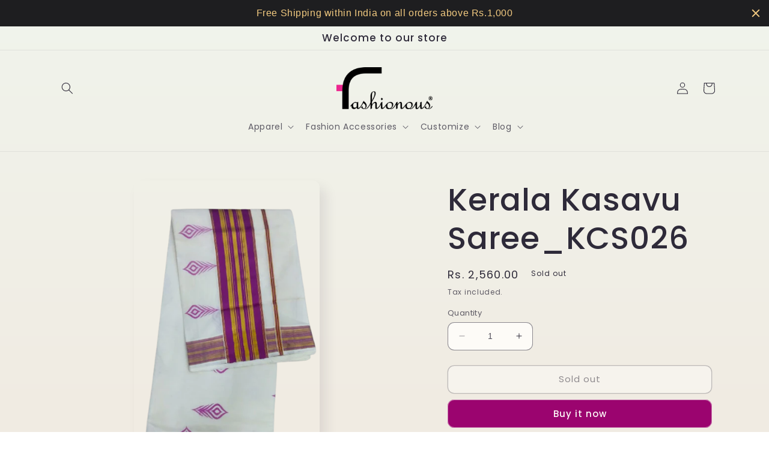

--- FILE ---
content_type: text/html; charset=utf-8
request_url: https://fashionous.in/products/kerala-kasavu-saree_kcs026
body_size: 32000
content:
<!doctype html>
<html class="no-js" lang="en">
  <head>


<!-- "snippets/limespot.liquid" was not rendered, the associated app was uninstalled -->
  


<script type="text/javascript">
var a = window.performance && window.performance.mark;
if (a) {
  window.performance.mark("shopsheriff.amp-snippet.start");
}
var doc = document;
var redirect = "/cart" === window.location.pathname
&& (doc.referrer.includes("ampproject.org") || doc.referrer.includes("/a/s/") )
&& !doc.location.search.includes("utm");

if(redirect) {
  var f = doc.location.search ? "&" : "?";
  window.location =
    window.location.origin
  + window.location.pathname
  + f
  + "utm_source=shopsheriff&utm_medium=amp&utm_campaign=shopsheriff&utm_content=add-to-cart";
}
if (a) {
  window.performance.mark("shopsheriff.amp-snippet.end");
}
      </script>


    <meta charset="utf-8">
    <meta http-equiv="X-UA-Compatible" content="IE=edge">
    <meta name="viewport" content="width=device-width,initial-scale=1">
    <meta name="theme-color" content="">
    <link rel="canonical" href="https://fashionous.in/products/kerala-kasavu-saree_kcs026">
    <link rel="preconnect" href="https://cdn.shopify.com" crossorigin><link rel="preconnect" href="https://fonts.shopifycdn.com" crossorigin><title>
      Kerala Kasavu Saree_KCS026
 &ndash; Fashionous</title>

    
      <meta name="description" content="Fabric - CottonType - Kasavu Saree Blouse - Running Blouse  Saree - 5.5m  Blouse - 0.75mCountry of Origin - IndiaDisclaimer -Due to Digital Photography, colours may vary slightly">
    

    

<meta property="og:site_name" content="Fashionous">
<meta property="og:url" content="https://fashionous.in/products/kerala-kasavu-saree_kcs026">
<meta property="og:title" content="Kerala Kasavu Saree_KCS026">
<meta property="og:type" content="product">
<meta property="og:description" content="Fabric - CottonType - Kasavu Saree Blouse - Running Blouse  Saree - 5.5m  Blouse - 0.75mCountry of Origin - IndiaDisclaimer -Due to Digital Photography, colours may vary slightly"><meta property="og:image" content="http://fashionous.in/cdn/shop/products/Kerala_Kasavu_Saree_26.png?v=1628243185">
  <meta property="og:image:secure_url" content="https://fashionous.in/cdn/shop/products/Kerala_Kasavu_Saree_26.png?v=1628243185">
  <meta property="og:image:width" content="375">
  <meta property="og:image:height" content="666"><meta property="og:price:amount" content="2,560.00">
  <meta property="og:price:currency" content="INR"><meta name="twitter:card" content="summary_large_image">
<meta name="twitter:title" content="Kerala Kasavu Saree_KCS026">
<meta name="twitter:description" content="Fabric - CottonType - Kasavu Saree Blouse - Running Blouse  Saree - 5.5m  Blouse - 0.75mCountry of Origin - IndiaDisclaimer -Due to Digital Photography, colours may vary slightly">


    <script src="//fashionous.in/cdn/shop/t/19/assets/constants.js?v=165488195745554878101676270277" defer="defer"></script>
    <script src="//fashionous.in/cdn/shop/t/19/assets/pubsub.js?v=2921868252632587581676270280" defer="defer"></script>
    <script src="//fashionous.in/cdn/shop/t/19/assets/global.js?v=85297797553816670871676270278" defer="defer"></script>
    <script>window.performance && window.performance.mark && window.performance.mark('shopify.content_for_header.start');</script><meta name="google-site-verification" content="h6QUnF-fiBP7BcfgocoREhZOP-4Bbnl79n9ISsfQXVY">
<meta name="google-site-verification" content="SsW6SDq_pDXosMjW1SIb9rrGyubn5pZhOs_7xRxJGtU">
<meta id="shopify-digital-wallet" name="shopify-digital-wallet" content="/10045250/digital_wallets/dialog">
<link rel="alternate" type="application/json+oembed" href="https://fashionous.in/products/kerala-kasavu-saree_kcs026.oembed">
<script async="async" src="/checkouts/internal/preloads.js?locale=en-IN"></script>
<script id="shopify-features" type="application/json">{"accessToken":"28cec5849b10fff9d3a64d8342428fc8","betas":["rich-media-storefront-analytics"],"domain":"fashionous.in","predictiveSearch":true,"shopId":10045250,"locale":"en"}</script>
<script>var Shopify = Shopify || {};
Shopify.shop = "fashionshub.myshopify.com";
Shopify.locale = "en";
Shopify.currency = {"active":"INR","rate":"1.0"};
Shopify.country = "IN";
Shopify.theme = {"name":"Sense","id":122481541186,"schema_name":"Sense","schema_version":"8.0.0","theme_store_id":1356,"role":"main"};
Shopify.theme.handle = "null";
Shopify.theme.style = {"id":null,"handle":null};
Shopify.cdnHost = "fashionous.in/cdn";
Shopify.routes = Shopify.routes || {};
Shopify.routes.root = "/";</script>
<script type="module">!function(o){(o.Shopify=o.Shopify||{}).modules=!0}(window);</script>
<script>!function(o){function n(){var o=[];function n(){o.push(Array.prototype.slice.apply(arguments))}return n.q=o,n}var t=o.Shopify=o.Shopify||{};t.loadFeatures=n(),t.autoloadFeatures=n()}(window);</script>
<script id="shop-js-analytics" type="application/json">{"pageType":"product"}</script>
<script defer="defer" async type="module" src="//fashionous.in/cdn/shopifycloud/shop-js/modules/v2/client.init-shop-cart-sync_BApSsMSl.en.esm.js"></script>
<script defer="defer" async type="module" src="//fashionous.in/cdn/shopifycloud/shop-js/modules/v2/chunk.common_CBoos6YZ.esm.js"></script>
<script type="module">
  await import("//fashionous.in/cdn/shopifycloud/shop-js/modules/v2/client.init-shop-cart-sync_BApSsMSl.en.esm.js");
await import("//fashionous.in/cdn/shopifycloud/shop-js/modules/v2/chunk.common_CBoos6YZ.esm.js");

  window.Shopify.SignInWithShop?.initShopCartSync?.({"fedCMEnabled":true,"windoidEnabled":true});

</script>
<script>(function() {
  var isLoaded = false;
  function asyncLoad() {
    if (isLoaded) return;
    isLoaded = true;
    var urls = ["\/\/www.powr.io\/powr.js?powr-token=fashionshub.myshopify.com\u0026external-type=shopify\u0026shop=fashionshub.myshopify.com","\/\/www.powr.io\/powr.js?powr-token=fashionshub.myshopify.com\u0026external-type=shopify\u0026shop=fashionshub.myshopify.com","\/\/static.zotabox.com\/8\/9\/893ebef5514144149bea3cd15dcef83f\/widgets.js?shop=fashionshub.myshopify.com","\/\/d1liekpayvooaz.cloudfront.net\/apps\/customizery\/customizery.js?shop=fashionshub.myshopify.com","\/\/static.zotabox.com\/8\/9\/893ebef5514144149bea3cd15dcef83f\/widgets.js?shop=fashionshub.myshopify.com","https:\/\/fastcheckout.sweetecom.com\/static\/js\/loader.js?shop=fashionshub.myshopify.com","https:\/\/embed.tawk.to\/widget-script\/5721a7ae54aedb7c3f237426\/default.js?shop=fashionshub.myshopify.com","https:\/\/fashionous.in\/apps\/buckscc\/sdk.min.js?shop=fashionshub.myshopify.com","https:\/\/media.getmason.io\/api\/modemagic\/loader600f1ef197241dd8853ad2a095acdf97.js?shop=fashionshub.myshopify.com","https:\/\/js.smile.io\/v1\/smile-shopify.js?shop=fashionshub.myshopify.com","https:\/\/cdn.hextom.com\/js\/quickannouncementbar.js?shop=fashionshub.myshopify.com","https:\/\/shy.elfsight.com\/p\/platform.js?shop=fashionshub.myshopify.com"];
    for (var i = 0; i < urls.length; i++) {
      var s = document.createElement('script');
      s.type = 'text/javascript';
      s.async = true;
      s.src = urls[i];
      var x = document.getElementsByTagName('script')[0];
      x.parentNode.insertBefore(s, x);
    }
  };
  if(window.attachEvent) {
    window.attachEvent('onload', asyncLoad);
  } else {
    window.addEventListener('load', asyncLoad, false);
  }
})();</script>
<script id="__st">var __st={"a":10045250,"offset":19800,"reqid":"06350da3-0cdd-4716-ae35-7a7fc2d74dc9-1768930703","pageurl":"fashionous.in\/products\/kerala-kasavu-saree_kcs026","u":"2ef6e32e9875","p":"product","rtyp":"product","rid":6622145413186};</script>
<script>window.ShopifyPaypalV4VisibilityTracking = true;</script>
<script id="captcha-bootstrap">!function(){'use strict';const t='contact',e='account',n='new_comment',o=[[t,t],['blogs',n],['comments',n],[t,'customer']],c=[[e,'customer_login'],[e,'guest_login'],[e,'recover_customer_password'],[e,'create_customer']],r=t=>t.map((([t,e])=>`form[action*='/${t}']:not([data-nocaptcha='true']) input[name='form_type'][value='${e}']`)).join(','),a=t=>()=>t?[...document.querySelectorAll(t)].map((t=>t.form)):[];function s(){const t=[...o],e=r(t);return a(e)}const i='password',u='form_key',d=['recaptcha-v3-token','g-recaptcha-response','h-captcha-response',i],f=()=>{try{return window.sessionStorage}catch{return}},m='__shopify_v',_=t=>t.elements[u];function p(t,e,n=!1){try{const o=window.sessionStorage,c=JSON.parse(o.getItem(e)),{data:r}=function(t){const{data:e,action:n}=t;return t[m]||n?{data:e,action:n}:{data:t,action:n}}(c);for(const[e,n]of Object.entries(r))t.elements[e]&&(t.elements[e].value=n);n&&o.removeItem(e)}catch(o){console.error('form repopulation failed',{error:o})}}const l='form_type',E='cptcha';function T(t){t.dataset[E]=!0}const w=window,h=w.document,L='Shopify',v='ce_forms',y='captcha';let A=!1;((t,e)=>{const n=(g='f06e6c50-85a8-45c8-87d0-21a2b65856fe',I='https://cdn.shopify.com/shopifycloud/storefront-forms-hcaptcha/ce_storefront_forms_captcha_hcaptcha.v1.5.2.iife.js',D={infoText:'Protected by hCaptcha',privacyText:'Privacy',termsText:'Terms'},(t,e,n)=>{const o=w[L][v],c=o.bindForm;if(c)return c(t,g,e,D).then(n);var r;o.q.push([[t,g,e,D],n]),r=I,A||(h.body.append(Object.assign(h.createElement('script'),{id:'captcha-provider',async:!0,src:r})),A=!0)});var g,I,D;w[L]=w[L]||{},w[L][v]=w[L][v]||{},w[L][v].q=[],w[L][y]=w[L][y]||{},w[L][y].protect=function(t,e){n(t,void 0,e),T(t)},Object.freeze(w[L][y]),function(t,e,n,w,h,L){const[v,y,A,g]=function(t,e,n){const i=e?o:[],u=t?c:[],d=[...i,...u],f=r(d),m=r(i),_=r(d.filter((([t,e])=>n.includes(e))));return[a(f),a(m),a(_),s()]}(w,h,L),I=t=>{const e=t.target;return e instanceof HTMLFormElement?e:e&&e.form},D=t=>v().includes(t);t.addEventListener('submit',(t=>{const e=I(t);if(!e)return;const n=D(e)&&!e.dataset.hcaptchaBound&&!e.dataset.recaptchaBound,o=_(e),c=g().includes(e)&&(!o||!o.value);(n||c)&&t.preventDefault(),c&&!n&&(function(t){try{if(!f())return;!function(t){const e=f();if(!e)return;const n=_(t);if(!n)return;const o=n.value;o&&e.removeItem(o)}(t);const e=Array.from(Array(32),(()=>Math.random().toString(36)[2])).join('');!function(t,e){_(t)||t.append(Object.assign(document.createElement('input'),{type:'hidden',name:u})),t.elements[u].value=e}(t,e),function(t,e){const n=f();if(!n)return;const o=[...t.querySelectorAll(`input[type='${i}']`)].map((({name:t})=>t)),c=[...d,...o],r={};for(const[a,s]of new FormData(t).entries())c.includes(a)||(r[a]=s);n.setItem(e,JSON.stringify({[m]:1,action:t.action,data:r}))}(t,e)}catch(e){console.error('failed to persist form',e)}}(e),e.submit())}));const S=(t,e)=>{t&&!t.dataset[E]&&(n(t,e.some((e=>e===t))),T(t))};for(const o of['focusin','change'])t.addEventListener(o,(t=>{const e=I(t);D(e)&&S(e,y())}));const B=e.get('form_key'),M=e.get(l),P=B&&M;t.addEventListener('DOMContentLoaded',(()=>{const t=y();if(P)for(const e of t)e.elements[l].value===M&&p(e,B);[...new Set([...A(),...v().filter((t=>'true'===t.dataset.shopifyCaptcha))])].forEach((e=>S(e,t)))}))}(h,new URLSearchParams(w.location.search),n,t,e,['guest_login'])})(!0,!0)}();</script>
<script integrity="sha256-4kQ18oKyAcykRKYeNunJcIwy7WH5gtpwJnB7kiuLZ1E=" data-source-attribution="shopify.loadfeatures" defer="defer" src="//fashionous.in/cdn/shopifycloud/storefront/assets/storefront/load_feature-a0a9edcb.js" crossorigin="anonymous"></script>
<script data-source-attribution="shopify.dynamic_checkout.dynamic.init">var Shopify=Shopify||{};Shopify.PaymentButton=Shopify.PaymentButton||{isStorefrontPortableWallets:!0,init:function(){window.Shopify.PaymentButton.init=function(){};var t=document.createElement("script");t.src="https://fashionous.in/cdn/shopifycloud/portable-wallets/latest/portable-wallets.en.js",t.type="module",document.head.appendChild(t)}};
</script>
<script data-source-attribution="shopify.dynamic_checkout.buyer_consent">
  function portableWalletsHideBuyerConsent(e){var t=document.getElementById("shopify-buyer-consent"),n=document.getElementById("shopify-subscription-policy-button");t&&n&&(t.classList.add("hidden"),t.setAttribute("aria-hidden","true"),n.removeEventListener("click",e))}function portableWalletsShowBuyerConsent(e){var t=document.getElementById("shopify-buyer-consent"),n=document.getElementById("shopify-subscription-policy-button");t&&n&&(t.classList.remove("hidden"),t.removeAttribute("aria-hidden"),n.addEventListener("click",e))}window.Shopify?.PaymentButton&&(window.Shopify.PaymentButton.hideBuyerConsent=portableWalletsHideBuyerConsent,window.Shopify.PaymentButton.showBuyerConsent=portableWalletsShowBuyerConsent);
</script>
<script>
  function portableWalletsCleanup(e){e&&e.src&&console.error("Failed to load portable wallets script "+e.src);var t=document.querySelectorAll("shopify-accelerated-checkout .shopify-payment-button__skeleton, shopify-accelerated-checkout-cart .wallet-cart-button__skeleton"),e=document.getElementById("shopify-buyer-consent");for(let e=0;e<t.length;e++)t[e].remove();e&&e.remove()}function portableWalletsNotLoadedAsModule(e){e instanceof ErrorEvent&&"string"==typeof e.message&&e.message.includes("import.meta")&&"string"==typeof e.filename&&e.filename.includes("portable-wallets")&&(window.removeEventListener("error",portableWalletsNotLoadedAsModule),window.Shopify.PaymentButton.failedToLoad=e,"loading"===document.readyState?document.addEventListener("DOMContentLoaded",window.Shopify.PaymentButton.init):window.Shopify.PaymentButton.init())}window.addEventListener("error",portableWalletsNotLoadedAsModule);
</script>

<script type="module" src="https://fashionous.in/cdn/shopifycloud/portable-wallets/latest/portable-wallets.en.js" onError="portableWalletsCleanup(this)" crossorigin="anonymous"></script>
<script nomodule>
  document.addEventListener("DOMContentLoaded", portableWalletsCleanup);
</script>

<script id='scb4127' type='text/javascript' async='' src='https://fashionous.in/cdn/shopifycloud/privacy-banner/storefront-banner.js'></script><link id="shopify-accelerated-checkout-styles" rel="stylesheet" media="screen" href="https://fashionous.in/cdn/shopifycloud/portable-wallets/latest/accelerated-checkout-backwards-compat.css" crossorigin="anonymous">
<style id="shopify-accelerated-checkout-cart">
        #shopify-buyer-consent {
  margin-top: 1em;
  display: inline-block;
  width: 100%;
}

#shopify-buyer-consent.hidden {
  display: none;
}

#shopify-subscription-policy-button {
  background: none;
  border: none;
  padding: 0;
  text-decoration: underline;
  font-size: inherit;
  cursor: pointer;
}

#shopify-subscription-policy-button::before {
  box-shadow: none;
}

      </style>
<script id="sections-script" data-sections="header,footer" defer="defer" src="//fashionous.in/cdn/shop/t/19/compiled_assets/scripts.js?v=1502"></script>
<script>window.performance && window.performance.mark && window.performance.mark('shopify.content_for_header.end');</script>


    <style data-shopify>
      @font-face {
  font-family: Poppins;
  font-weight: 400;
  font-style: normal;
  font-display: swap;
  src: url("//fashionous.in/cdn/fonts/poppins/poppins_n4.0ba78fa5af9b0e1a374041b3ceaadf0a43b41362.woff2") format("woff2"),
       url("//fashionous.in/cdn/fonts/poppins/poppins_n4.214741a72ff2596839fc9760ee7a770386cf16ca.woff") format("woff");
}

      @font-face {
  font-family: Poppins;
  font-weight: 700;
  font-style: normal;
  font-display: swap;
  src: url("//fashionous.in/cdn/fonts/poppins/poppins_n7.56758dcf284489feb014a026f3727f2f20a54626.woff2") format("woff2"),
       url("//fashionous.in/cdn/fonts/poppins/poppins_n7.f34f55d9b3d3205d2cd6f64955ff4b36f0cfd8da.woff") format("woff");
}

      @font-face {
  font-family: Poppins;
  font-weight: 400;
  font-style: italic;
  font-display: swap;
  src: url("//fashionous.in/cdn/fonts/poppins/poppins_i4.846ad1e22474f856bd6b81ba4585a60799a9f5d2.woff2") format("woff2"),
       url("//fashionous.in/cdn/fonts/poppins/poppins_i4.56b43284e8b52fc64c1fd271f289a39e8477e9ec.woff") format("woff");
}

      @font-face {
  font-family: Poppins;
  font-weight: 700;
  font-style: italic;
  font-display: swap;
  src: url("//fashionous.in/cdn/fonts/poppins/poppins_i7.42fd71da11e9d101e1e6c7932199f925f9eea42d.woff2") format("woff2"),
       url("//fashionous.in/cdn/fonts/poppins/poppins_i7.ec8499dbd7616004e21155106d13837fff4cf556.woff") format("woff");
}

      @font-face {
  font-family: Poppins;
  font-weight: 500;
  font-style: normal;
  font-display: swap;
  src: url("//fashionous.in/cdn/fonts/poppins/poppins_n5.ad5b4b72b59a00358afc706450c864c3c8323842.woff2") format("woff2"),
       url("//fashionous.in/cdn/fonts/poppins/poppins_n5.33757fdf985af2d24b32fcd84c9a09224d4b2c39.woff") format("woff");
}


      :root {
        --font-body-family: Poppins, sans-serif;
        --font-body-style: normal;
        --font-body-weight: 400;
        --font-body-weight-bold: 700;

        --font-heading-family: Poppins, sans-serif;
        --font-heading-style: normal;
        --font-heading-weight: 500;

        --font-body-scale: 1.0;
        --font-heading-scale: 1.3;

        --color-base-text: 46, 42, 57;
        --color-shadow: 46, 42, 57;
        --color-base-background-1: 253, 251, 247;
        --color-base-background-2: 237, 255, 167;
        --color-base-solid-button-labels: 253, 251, 247;
        --color-base-outline-button-labels: 46, 42, 57;
        --color-base-accent-1: 155, 4, 111;
        --color-base-accent-2: 94, 54, 83;
        --payment-terms-background-color: #FDFBF7;

        --gradient-base-background-1: linear-gradient(180deg, rgba(240, 244, 236, 1), rgba(241, 235, 226, 1) 100%);
        --gradient-base-background-2: radial-gradient(rgba(255, 229, 229, 1), rgba(255, 224, 218, 1) 25%, rgba(215, 255, 137, 1) 100%);
        --gradient-base-accent-1: #9B046F;
        --gradient-base-accent-2: linear-gradient(320deg, rgba(134, 16, 106, 1), rgba(94, 54, 83, 1) 100%);

        --media-padding: px;
        --media-border-opacity: 0.1;
        --media-border-width: 0px;
        --media-radius: 12px;
        --media-shadow-opacity: 0.1;
        --media-shadow-horizontal-offset: 10px;
        --media-shadow-vertical-offset: 12px;
        --media-shadow-blur-radius: 20px;
        --media-shadow-visible: 1;

        --page-width: 120rem;
        --page-width-margin: 0rem;

        --product-card-image-padding: 0.0rem;
        --product-card-corner-radius: 1.2rem;
        --product-card-text-alignment: center;
        --product-card-border-width: 0.0rem;
        --product-card-border-opacity: 0.1;
        --product-card-shadow-opacity: 0.05;
        --product-card-shadow-visible: 1;
        --product-card-shadow-horizontal-offset: 1.0rem;
        --product-card-shadow-vertical-offset: 1.0rem;
        --product-card-shadow-blur-radius: 3.5rem;

        --collection-card-image-padding: 0.0rem;
        --collection-card-corner-radius: 1.2rem;
        --collection-card-text-alignment: center;
        --collection-card-border-width: 0.0rem;
        --collection-card-border-opacity: 0.1;
        --collection-card-shadow-opacity: 0.05;
        --collection-card-shadow-visible: 1;
        --collection-card-shadow-horizontal-offset: 1.0rem;
        --collection-card-shadow-vertical-offset: 1.0rem;
        --collection-card-shadow-blur-radius: 3.5rem;

        --blog-card-image-padding: 0.0rem;
        --blog-card-corner-radius: 1.2rem;
        --blog-card-text-alignment: center;
        --blog-card-border-width: 0.0rem;
        --blog-card-border-opacity: 0.1;
        --blog-card-shadow-opacity: 0.05;
        --blog-card-shadow-visible: 1;
        --blog-card-shadow-horizontal-offset: 1.0rem;
        --blog-card-shadow-vertical-offset: 1.0rem;
        --blog-card-shadow-blur-radius: 3.5rem;

        --badge-corner-radius: 2.0rem;

        --popup-border-width: 1px;
        --popup-border-opacity: 0.1;
        --popup-corner-radius: 22px;
        --popup-shadow-opacity: 0.1;
        --popup-shadow-horizontal-offset: 10px;
        --popup-shadow-vertical-offset: 12px;
        --popup-shadow-blur-radius: 20px;

        --drawer-border-width: 1px;
        --drawer-border-opacity: 0.1;
        --drawer-shadow-opacity: 0.0;
        --drawer-shadow-horizontal-offset: 0px;
        --drawer-shadow-vertical-offset: 4px;
        --drawer-shadow-blur-radius: 5px;

        --spacing-sections-desktop: 36px;
        --spacing-sections-mobile: 25px;

        --grid-desktop-vertical-spacing: 40px;
        --grid-desktop-horizontal-spacing: 40px;
        --grid-mobile-vertical-spacing: 20px;
        --grid-mobile-horizontal-spacing: 20px;

        --text-boxes-border-opacity: 0.1;
        --text-boxes-border-width: 0px;
        --text-boxes-radius: 24px;
        --text-boxes-shadow-opacity: 0.0;
        --text-boxes-shadow-visible: 0;
        --text-boxes-shadow-horizontal-offset: 10px;
        --text-boxes-shadow-vertical-offset: 12px;
        --text-boxes-shadow-blur-radius: 20px;

        --buttons-radius: 10px;
        --buttons-radius-outset: 11px;
        --buttons-border-width: 1px;
        --buttons-border-opacity: 0.55;
        --buttons-shadow-opacity: 0.0;
        --buttons-shadow-visible: 0;
        --buttons-shadow-horizontal-offset: 0px;
        --buttons-shadow-vertical-offset: 4px;
        --buttons-shadow-blur-radius: 5px;
        --buttons-border-offset: 0.3px;

        --inputs-radius: 10px;
        --inputs-border-width: 1px;
        --inputs-border-opacity: 0.55;
        --inputs-shadow-opacity: 0.0;
        --inputs-shadow-horizontal-offset: 0px;
        --inputs-margin-offset: 0px;
        --inputs-shadow-vertical-offset: 4px;
        --inputs-shadow-blur-radius: 5px;
        --inputs-radius-outset: 11px;

        --variant-pills-radius: 10px;
        --variant-pills-border-width: 0px;
        --variant-pills-border-opacity: 0.1;
        --variant-pills-shadow-opacity: 0.0;
        --variant-pills-shadow-horizontal-offset: 0px;
        --variant-pills-shadow-vertical-offset: 4px;
        --variant-pills-shadow-blur-radius: 5px;
      }

      *,
      *::before,
      *::after {
        box-sizing: inherit;
      }

      html {
        box-sizing: border-box;
        font-size: calc(var(--font-body-scale) * 62.5%);
        height: 100%;
      }

      body {
        display: grid;
        grid-template-rows: auto auto 1fr auto;
        grid-template-columns: 100%;
        min-height: 100%;
        margin: 0;
        font-size: 1.5rem;
        letter-spacing: 0.06rem;
        line-height: calc(1 + 0.8 / var(--font-body-scale));
        font-family: var(--font-body-family);
        font-style: var(--font-body-style);
        font-weight: var(--font-body-weight);
      }

      @media screen and (min-width: 750px) {
        body {
          font-size: 1.6rem;
        }
      }
    </style>

    <link href="//fashionous.in/cdn/shop/t/19/assets/base.css?v=831047894957930821676270280" rel="stylesheet" type="text/css" media="all" />
<link rel="preload" as="font" href="//fashionous.in/cdn/fonts/poppins/poppins_n4.0ba78fa5af9b0e1a374041b3ceaadf0a43b41362.woff2" type="font/woff2" crossorigin><link rel="preload" as="font" href="//fashionous.in/cdn/fonts/poppins/poppins_n5.ad5b4b72b59a00358afc706450c864c3c8323842.woff2" type="font/woff2" crossorigin><link rel="stylesheet" href="//fashionous.in/cdn/shop/t/19/assets/component-predictive-search.css?v=85913294783299393391676270278" media="print" onload="this.media='all'"><script>document.documentElement.className = document.documentElement.className.replace('no-js', 'js');
    if (Shopify.designMode) {
      document.documentElement.classList.add('shopify-design-mode');
    }
    </script>
  
  <!-- "snippets/shogun-head.liquid" was not rendered, the associated app was uninstalled -->
<script src="https://cdn.shopify.com/extensions/019bc667-2093-7c4d-822b-2d871d90e9e3/tipo-appointment-booking-156/assets/tipo.booking.index.min.js" type="text/javascript" defer="defer"></script>
<link href="https://monorail-edge.shopifysvc.com" rel="dns-prefetch">
<script>(function(){if ("sendBeacon" in navigator && "performance" in window) {try {var session_token_from_headers = performance.getEntriesByType('navigation')[0].serverTiming.find(x => x.name == '_s').description;} catch {var session_token_from_headers = undefined;}var session_cookie_matches = document.cookie.match(/_shopify_s=([^;]*)/);var session_token_from_cookie = session_cookie_matches && session_cookie_matches.length === 2 ? session_cookie_matches[1] : "";var session_token = session_token_from_headers || session_token_from_cookie || "";function handle_abandonment_event(e) {var entries = performance.getEntries().filter(function(entry) {return /monorail-edge.shopifysvc.com/.test(entry.name);});if (!window.abandonment_tracked && entries.length === 0) {window.abandonment_tracked = true;var currentMs = Date.now();var navigation_start = performance.timing.navigationStart;var payload = {shop_id: 10045250,url: window.location.href,navigation_start,duration: currentMs - navigation_start,session_token,page_type: "product"};window.navigator.sendBeacon("https://monorail-edge.shopifysvc.com/v1/produce", JSON.stringify({schema_id: "online_store_buyer_site_abandonment/1.1",payload: payload,metadata: {event_created_at_ms: currentMs,event_sent_at_ms: currentMs}}));}}window.addEventListener('pagehide', handle_abandonment_event);}}());</script>
<script id="web-pixels-manager-setup">(function e(e,d,r,n,o){if(void 0===o&&(o={}),!Boolean(null===(a=null===(i=window.Shopify)||void 0===i?void 0:i.analytics)||void 0===a?void 0:a.replayQueue)){var i,a;window.Shopify=window.Shopify||{};var t=window.Shopify;t.analytics=t.analytics||{};var s=t.analytics;s.replayQueue=[],s.publish=function(e,d,r){return s.replayQueue.push([e,d,r]),!0};try{self.performance.mark("wpm:start")}catch(e){}var l=function(){var e={modern:/Edge?\/(1{2}[4-9]|1[2-9]\d|[2-9]\d{2}|\d{4,})\.\d+(\.\d+|)|Firefox\/(1{2}[4-9]|1[2-9]\d|[2-9]\d{2}|\d{4,})\.\d+(\.\d+|)|Chrom(ium|e)\/(9{2}|\d{3,})\.\d+(\.\d+|)|(Maci|X1{2}).+ Version\/(15\.\d+|(1[6-9]|[2-9]\d|\d{3,})\.\d+)([,.]\d+|)( \(\w+\)|)( Mobile\/\w+|) Safari\/|Chrome.+OPR\/(9{2}|\d{3,})\.\d+\.\d+|(CPU[ +]OS|iPhone[ +]OS|CPU[ +]iPhone|CPU IPhone OS|CPU iPad OS)[ +]+(15[._]\d+|(1[6-9]|[2-9]\d|\d{3,})[._]\d+)([._]\d+|)|Android:?[ /-](13[3-9]|1[4-9]\d|[2-9]\d{2}|\d{4,})(\.\d+|)(\.\d+|)|Android.+Firefox\/(13[5-9]|1[4-9]\d|[2-9]\d{2}|\d{4,})\.\d+(\.\d+|)|Android.+Chrom(ium|e)\/(13[3-9]|1[4-9]\d|[2-9]\d{2}|\d{4,})\.\d+(\.\d+|)|SamsungBrowser\/([2-9]\d|\d{3,})\.\d+/,legacy:/Edge?\/(1[6-9]|[2-9]\d|\d{3,})\.\d+(\.\d+|)|Firefox\/(5[4-9]|[6-9]\d|\d{3,})\.\d+(\.\d+|)|Chrom(ium|e)\/(5[1-9]|[6-9]\d|\d{3,})\.\d+(\.\d+|)([\d.]+$|.*Safari\/(?![\d.]+ Edge\/[\d.]+$))|(Maci|X1{2}).+ Version\/(10\.\d+|(1[1-9]|[2-9]\d|\d{3,})\.\d+)([,.]\d+|)( \(\w+\)|)( Mobile\/\w+|) Safari\/|Chrome.+OPR\/(3[89]|[4-9]\d|\d{3,})\.\d+\.\d+|(CPU[ +]OS|iPhone[ +]OS|CPU[ +]iPhone|CPU IPhone OS|CPU iPad OS)[ +]+(10[._]\d+|(1[1-9]|[2-9]\d|\d{3,})[._]\d+)([._]\d+|)|Android:?[ /-](13[3-9]|1[4-9]\d|[2-9]\d{2}|\d{4,})(\.\d+|)(\.\d+|)|Mobile Safari.+OPR\/([89]\d|\d{3,})\.\d+\.\d+|Android.+Firefox\/(13[5-9]|1[4-9]\d|[2-9]\d{2}|\d{4,})\.\d+(\.\d+|)|Android.+Chrom(ium|e)\/(13[3-9]|1[4-9]\d|[2-9]\d{2}|\d{4,})\.\d+(\.\d+|)|Android.+(UC? ?Browser|UCWEB|U3)[ /]?(15\.([5-9]|\d{2,})|(1[6-9]|[2-9]\d|\d{3,})\.\d+)\.\d+|SamsungBrowser\/(5\.\d+|([6-9]|\d{2,})\.\d+)|Android.+MQ{2}Browser\/(14(\.(9|\d{2,})|)|(1[5-9]|[2-9]\d|\d{3,})(\.\d+|))(\.\d+|)|K[Aa][Ii]OS\/(3\.\d+|([4-9]|\d{2,})\.\d+)(\.\d+|)/},d=e.modern,r=e.legacy,n=navigator.userAgent;return n.match(d)?"modern":n.match(r)?"legacy":"unknown"}(),u="modern"===l?"modern":"legacy",c=(null!=n?n:{modern:"",legacy:""})[u],f=function(e){return[e.baseUrl,"/wpm","/b",e.hashVersion,"modern"===e.buildTarget?"m":"l",".js"].join("")}({baseUrl:d,hashVersion:r,buildTarget:u}),m=function(e){var d=e.version,r=e.bundleTarget,n=e.surface,o=e.pageUrl,i=e.monorailEndpoint;return{emit:function(e){var a=e.status,t=e.errorMsg,s=(new Date).getTime(),l=JSON.stringify({metadata:{event_sent_at_ms:s},events:[{schema_id:"web_pixels_manager_load/3.1",payload:{version:d,bundle_target:r,page_url:o,status:a,surface:n,error_msg:t},metadata:{event_created_at_ms:s}}]});if(!i)return console&&console.warn&&console.warn("[Web Pixels Manager] No Monorail endpoint provided, skipping logging."),!1;try{return self.navigator.sendBeacon.bind(self.navigator)(i,l)}catch(e){}var u=new XMLHttpRequest;try{return u.open("POST",i,!0),u.setRequestHeader("Content-Type","text/plain"),u.send(l),!0}catch(e){return console&&console.warn&&console.warn("[Web Pixels Manager] Got an unhandled error while logging to Monorail."),!1}}}}({version:r,bundleTarget:l,surface:e.surface,pageUrl:self.location.href,monorailEndpoint:e.monorailEndpoint});try{o.browserTarget=l,function(e){var d=e.src,r=e.async,n=void 0===r||r,o=e.onload,i=e.onerror,a=e.sri,t=e.scriptDataAttributes,s=void 0===t?{}:t,l=document.createElement("script"),u=document.querySelector("head"),c=document.querySelector("body");if(l.async=n,l.src=d,a&&(l.integrity=a,l.crossOrigin="anonymous"),s)for(var f in s)if(Object.prototype.hasOwnProperty.call(s,f))try{l.dataset[f]=s[f]}catch(e){}if(o&&l.addEventListener("load",o),i&&l.addEventListener("error",i),u)u.appendChild(l);else{if(!c)throw new Error("Did not find a head or body element to append the script");c.appendChild(l)}}({src:f,async:!0,onload:function(){if(!function(){var e,d;return Boolean(null===(d=null===(e=window.Shopify)||void 0===e?void 0:e.analytics)||void 0===d?void 0:d.initialized)}()){var d=window.webPixelsManager.init(e)||void 0;if(d){var r=window.Shopify.analytics;r.replayQueue.forEach((function(e){var r=e[0],n=e[1],o=e[2];d.publishCustomEvent(r,n,o)})),r.replayQueue=[],r.publish=d.publishCustomEvent,r.visitor=d.visitor,r.initialized=!0}}},onerror:function(){return m.emit({status:"failed",errorMsg:"".concat(f," has failed to load")})},sri:function(e){var d=/^sha384-[A-Za-z0-9+/=]+$/;return"string"==typeof e&&d.test(e)}(c)?c:"",scriptDataAttributes:o}),m.emit({status:"loading"})}catch(e){m.emit({status:"failed",errorMsg:(null==e?void 0:e.message)||"Unknown error"})}}})({shopId: 10045250,storefrontBaseUrl: "https://fashionous.in",extensionsBaseUrl: "https://extensions.shopifycdn.com/cdn/shopifycloud/web-pixels-manager",monorailEndpoint: "https://monorail-edge.shopifysvc.com/unstable/produce_batch",surface: "storefront-renderer",enabledBetaFlags: ["2dca8a86"],webPixelsConfigList: [{"id":"461701186","configuration":"{\"config\":\"{\\\"pixel_id\\\":\\\"GT-PJSZH34\\\",\\\"target_country\\\":\\\"IN\\\",\\\"gtag_events\\\":[{\\\"type\\\":\\\"purchase\\\",\\\"action_label\\\":\\\"MC-503NMZSSX8\\\"},{\\\"type\\\":\\\"page_view\\\",\\\"action_label\\\":\\\"MC-503NMZSSX8\\\"},{\\\"type\\\":\\\"view_item\\\",\\\"action_label\\\":\\\"MC-503NMZSSX8\\\"}],\\\"enable_monitoring_mode\\\":false}\"}","eventPayloadVersion":"v1","runtimeContext":"OPEN","scriptVersion":"b2a88bafab3e21179ed38636efcd8a93","type":"APP","apiClientId":1780363,"privacyPurposes":[],"dataSharingAdjustments":{"protectedCustomerApprovalScopes":["read_customer_address","read_customer_email","read_customer_name","read_customer_personal_data","read_customer_phone"]}},{"id":"197918786","configuration":"{\"pixel_id\":\"272385966443999\",\"pixel_type\":\"facebook_pixel\"}","eventPayloadVersion":"v1","runtimeContext":"OPEN","scriptVersion":"ca16bc87fe92b6042fbaa3acc2fbdaa6","type":"APP","apiClientId":2329312,"privacyPurposes":["ANALYTICS","MARKETING","SALE_OF_DATA"],"dataSharingAdjustments":{"protectedCustomerApprovalScopes":["read_customer_address","read_customer_email","read_customer_name","read_customer_personal_data","read_customer_phone"]}},{"id":"101253186","eventPayloadVersion":"v1","runtimeContext":"LAX","scriptVersion":"1","type":"CUSTOM","privacyPurposes":["ANALYTICS"],"name":"Google Analytics tag (migrated)"},{"id":"shopify-app-pixel","configuration":"{}","eventPayloadVersion":"v1","runtimeContext":"STRICT","scriptVersion":"0450","apiClientId":"shopify-pixel","type":"APP","privacyPurposes":["ANALYTICS","MARKETING"]},{"id":"shopify-custom-pixel","eventPayloadVersion":"v1","runtimeContext":"LAX","scriptVersion":"0450","apiClientId":"shopify-pixel","type":"CUSTOM","privacyPurposes":["ANALYTICS","MARKETING"]}],isMerchantRequest: false,initData: {"shop":{"name":"Fashionous","paymentSettings":{"currencyCode":"INR"},"myshopifyDomain":"fashionshub.myshopify.com","countryCode":"IN","storefrontUrl":"https:\/\/fashionous.in"},"customer":null,"cart":null,"checkout":null,"productVariants":[{"price":{"amount":2560.0,"currencyCode":"INR"},"product":{"title":"Kerala Kasavu Saree_KCS026","vendor":"Mahesh Peruvemb","id":"6622145413186","untranslatedTitle":"Kerala Kasavu Saree_KCS026","url":"\/products\/kerala-kasavu-saree_kcs026","type":"Kerala Pure Cotton Sarees"},"id":"39442773180482","image":{"src":"\/\/fashionous.in\/cdn\/shop\/products\/Kerala_Kasavu_Saree_26.png?v=1628243185"},"sku":"KCS026","title":"Default Title","untranslatedTitle":"Default Title"}],"purchasingCompany":null},},"https://fashionous.in/cdn","fcfee988w5aeb613cpc8e4bc33m6693e112",{"modern":"","legacy":""},{"shopId":"10045250","storefrontBaseUrl":"https:\/\/fashionous.in","extensionBaseUrl":"https:\/\/extensions.shopifycdn.com\/cdn\/shopifycloud\/web-pixels-manager","surface":"storefront-renderer","enabledBetaFlags":"[\"2dca8a86\"]","isMerchantRequest":"false","hashVersion":"fcfee988w5aeb613cpc8e4bc33m6693e112","publish":"custom","events":"[[\"page_viewed\",{}],[\"product_viewed\",{\"productVariant\":{\"price\":{\"amount\":2560.0,\"currencyCode\":\"INR\"},\"product\":{\"title\":\"Kerala Kasavu Saree_KCS026\",\"vendor\":\"Mahesh Peruvemb\",\"id\":\"6622145413186\",\"untranslatedTitle\":\"Kerala Kasavu Saree_KCS026\",\"url\":\"\/products\/kerala-kasavu-saree_kcs026\",\"type\":\"Kerala Pure Cotton Sarees\"},\"id\":\"39442773180482\",\"image\":{\"src\":\"\/\/fashionous.in\/cdn\/shop\/products\/Kerala_Kasavu_Saree_26.png?v=1628243185\"},\"sku\":\"KCS026\",\"title\":\"Default Title\",\"untranslatedTitle\":\"Default Title\"}}]]"});</script><script>
  window.ShopifyAnalytics = window.ShopifyAnalytics || {};
  window.ShopifyAnalytics.meta = window.ShopifyAnalytics.meta || {};
  window.ShopifyAnalytics.meta.currency = 'INR';
  var meta = {"product":{"id":6622145413186,"gid":"gid:\/\/shopify\/Product\/6622145413186","vendor":"Mahesh Peruvemb","type":"Kerala Pure Cotton Sarees","handle":"kerala-kasavu-saree_kcs026","variants":[{"id":39442773180482,"price":256000,"name":"Kerala Kasavu Saree_KCS026","public_title":null,"sku":"KCS026"}],"remote":false},"page":{"pageType":"product","resourceType":"product","resourceId":6622145413186,"requestId":"06350da3-0cdd-4716-ae35-7a7fc2d74dc9-1768930703"}};
  for (var attr in meta) {
    window.ShopifyAnalytics.meta[attr] = meta[attr];
  }
</script>
<script class="analytics">
  (function () {
    var customDocumentWrite = function(content) {
      var jquery = null;

      if (window.jQuery) {
        jquery = window.jQuery;
      } else if (window.Checkout && window.Checkout.$) {
        jquery = window.Checkout.$;
      }

      if (jquery) {
        jquery('body').append(content);
      }
    };

    var hasLoggedConversion = function(token) {
      if (token) {
        return document.cookie.indexOf('loggedConversion=' + token) !== -1;
      }
      return false;
    }

    var setCookieIfConversion = function(token) {
      if (token) {
        var twoMonthsFromNow = new Date(Date.now());
        twoMonthsFromNow.setMonth(twoMonthsFromNow.getMonth() + 2);

        document.cookie = 'loggedConversion=' + token + '; expires=' + twoMonthsFromNow;
      }
    }

    var trekkie = window.ShopifyAnalytics.lib = window.trekkie = window.trekkie || [];
    if (trekkie.integrations) {
      return;
    }
    trekkie.methods = [
      'identify',
      'page',
      'ready',
      'track',
      'trackForm',
      'trackLink'
    ];
    trekkie.factory = function(method) {
      return function() {
        var args = Array.prototype.slice.call(arguments);
        args.unshift(method);
        trekkie.push(args);
        return trekkie;
      };
    };
    for (var i = 0; i < trekkie.methods.length; i++) {
      var key = trekkie.methods[i];
      trekkie[key] = trekkie.factory(key);
    }
    trekkie.load = function(config) {
      trekkie.config = config || {};
      trekkie.config.initialDocumentCookie = document.cookie;
      var first = document.getElementsByTagName('script')[0];
      var script = document.createElement('script');
      script.type = 'text/javascript';
      script.onerror = function(e) {
        var scriptFallback = document.createElement('script');
        scriptFallback.type = 'text/javascript';
        scriptFallback.onerror = function(error) {
                var Monorail = {
      produce: function produce(monorailDomain, schemaId, payload) {
        var currentMs = new Date().getTime();
        var event = {
          schema_id: schemaId,
          payload: payload,
          metadata: {
            event_created_at_ms: currentMs,
            event_sent_at_ms: currentMs
          }
        };
        return Monorail.sendRequest("https://" + monorailDomain + "/v1/produce", JSON.stringify(event));
      },
      sendRequest: function sendRequest(endpointUrl, payload) {
        // Try the sendBeacon API
        if (window && window.navigator && typeof window.navigator.sendBeacon === 'function' && typeof window.Blob === 'function' && !Monorail.isIos12()) {
          var blobData = new window.Blob([payload], {
            type: 'text/plain'
          });

          if (window.navigator.sendBeacon(endpointUrl, blobData)) {
            return true;
          } // sendBeacon was not successful

        } // XHR beacon

        var xhr = new XMLHttpRequest();

        try {
          xhr.open('POST', endpointUrl);
          xhr.setRequestHeader('Content-Type', 'text/plain');
          xhr.send(payload);
        } catch (e) {
          console.log(e);
        }

        return false;
      },
      isIos12: function isIos12() {
        return window.navigator.userAgent.lastIndexOf('iPhone; CPU iPhone OS 12_') !== -1 || window.navigator.userAgent.lastIndexOf('iPad; CPU OS 12_') !== -1;
      }
    };
    Monorail.produce('monorail-edge.shopifysvc.com',
      'trekkie_storefront_load_errors/1.1',
      {shop_id: 10045250,
      theme_id: 122481541186,
      app_name: "storefront",
      context_url: window.location.href,
      source_url: "//fashionous.in/cdn/s/trekkie.storefront.cd680fe47e6c39ca5d5df5f0a32d569bc48c0f27.min.js"});

        };
        scriptFallback.async = true;
        scriptFallback.src = '//fashionous.in/cdn/s/trekkie.storefront.cd680fe47e6c39ca5d5df5f0a32d569bc48c0f27.min.js';
        first.parentNode.insertBefore(scriptFallback, first);
      };
      script.async = true;
      script.src = '//fashionous.in/cdn/s/trekkie.storefront.cd680fe47e6c39ca5d5df5f0a32d569bc48c0f27.min.js';
      first.parentNode.insertBefore(script, first);
    };
    trekkie.load(
      {"Trekkie":{"appName":"storefront","development":false,"defaultAttributes":{"shopId":10045250,"isMerchantRequest":null,"themeId":122481541186,"themeCityHash":"8761865970000138764","contentLanguage":"en","currency":"INR","eventMetadataId":"803be52b-9899-459d-812e-f4477f9ff1a6"},"isServerSideCookieWritingEnabled":true,"monorailRegion":"shop_domain","enabledBetaFlags":["65f19447"]},"Session Attribution":{},"S2S":{"facebookCapiEnabled":true,"source":"trekkie-storefront-renderer","apiClientId":580111}}
    );

    var loaded = false;
    trekkie.ready(function() {
      if (loaded) return;
      loaded = true;

      window.ShopifyAnalytics.lib = window.trekkie;

      var originalDocumentWrite = document.write;
      document.write = customDocumentWrite;
      try { window.ShopifyAnalytics.merchantGoogleAnalytics.call(this); } catch(error) {};
      document.write = originalDocumentWrite;

      window.ShopifyAnalytics.lib.page(null,{"pageType":"product","resourceType":"product","resourceId":6622145413186,"requestId":"06350da3-0cdd-4716-ae35-7a7fc2d74dc9-1768930703","shopifyEmitted":true});

      var match = window.location.pathname.match(/checkouts\/(.+)\/(thank_you|post_purchase)/)
      var token = match? match[1]: undefined;
      if (!hasLoggedConversion(token)) {
        setCookieIfConversion(token);
        window.ShopifyAnalytics.lib.track("Viewed Product",{"currency":"INR","variantId":39442773180482,"productId":6622145413186,"productGid":"gid:\/\/shopify\/Product\/6622145413186","name":"Kerala Kasavu Saree_KCS026","price":"2560.00","sku":"KCS026","brand":"Mahesh Peruvemb","variant":null,"category":"Kerala Pure Cotton Sarees","nonInteraction":true,"remote":false},undefined,undefined,{"shopifyEmitted":true});
      window.ShopifyAnalytics.lib.track("monorail:\/\/trekkie_storefront_viewed_product\/1.1",{"currency":"INR","variantId":39442773180482,"productId":6622145413186,"productGid":"gid:\/\/shopify\/Product\/6622145413186","name":"Kerala Kasavu Saree_KCS026","price":"2560.00","sku":"KCS026","brand":"Mahesh Peruvemb","variant":null,"category":"Kerala Pure Cotton Sarees","nonInteraction":true,"remote":false,"referer":"https:\/\/fashionous.in\/products\/kerala-kasavu-saree_kcs026"});
      }
    });


        var eventsListenerScript = document.createElement('script');
        eventsListenerScript.async = true;
        eventsListenerScript.src = "//fashionous.in/cdn/shopifycloud/storefront/assets/shop_events_listener-3da45d37.js";
        document.getElementsByTagName('head')[0].appendChild(eventsListenerScript);

})();</script>
  <script>
  if (!window.ga || (window.ga && typeof window.ga !== 'function')) {
    window.ga = function ga() {
      (window.ga.q = window.ga.q || []).push(arguments);
      if (window.Shopify && window.Shopify.analytics && typeof window.Shopify.analytics.publish === 'function') {
        window.Shopify.analytics.publish("ga_stub_called", {}, {sendTo: "google_osp_migration"});
      }
      console.error("Shopify's Google Analytics stub called with:", Array.from(arguments), "\nSee https://help.shopify.com/manual/promoting-marketing/pixels/pixel-migration#google for more information.");
    };
    if (window.Shopify && window.Shopify.analytics && typeof window.Shopify.analytics.publish === 'function') {
      window.Shopify.analytics.publish("ga_stub_initialized", {}, {sendTo: "google_osp_migration"});
    }
  }
</script>
<script
  defer
  src="https://fashionous.in/cdn/shopifycloud/perf-kit/shopify-perf-kit-3.0.4.min.js"
  data-application="storefront-renderer"
  data-shop-id="10045250"
  data-render-region="gcp-us-central1"
  data-page-type="product"
  data-theme-instance-id="122481541186"
  data-theme-name="Sense"
  data-theme-version="8.0.0"
  data-monorail-region="shop_domain"
  data-resource-timing-sampling-rate="10"
  data-shs="true"
  data-shs-beacon="true"
  data-shs-export-with-fetch="true"
  data-shs-logs-sample-rate="1"
  data-shs-beacon-endpoint="https://fashionous.in/api/collect"
></script>
</head>

  <body class="gradient">
    <a class="skip-to-content-link button visually-hidden" href="#MainContent">
      Skip to content
    </a><!-- BEGIN sections: header-group -->
<div id="shopify-section-sections--14605812826178__announcement-bar" class="shopify-section shopify-section-group-header-group announcement-bar-section"><div class="announcement-bar color-background-1 gradient" role="region" aria-label="Announcement" ><div class="page-width">
                <p class="announcement-bar__message center h5">
                  <span>Welcome to our store</span></p>
              </div></div>
</div><div id="shopify-section-sections--14605812826178__header" class="shopify-section shopify-section-group-header-group section-header"><link rel="stylesheet" href="//fashionous.in/cdn/shop/t/19/assets/component-list-menu.css?v=151968516119678728991676270279" media="print" onload="this.media='all'">
<link rel="stylesheet" href="//fashionous.in/cdn/shop/t/19/assets/component-search.css?v=184225813856820874251676270277" media="print" onload="this.media='all'">
<link rel="stylesheet" href="//fashionous.in/cdn/shop/t/19/assets/component-menu-drawer.css?v=182311192829367774911676270278" media="print" onload="this.media='all'">
<link rel="stylesheet" href="//fashionous.in/cdn/shop/t/19/assets/component-cart-notification.css?v=137625604348931474661676270277" media="print" onload="this.media='all'">
<link rel="stylesheet" href="//fashionous.in/cdn/shop/t/19/assets/component-cart-items.css?v=23917223812499722491676270280" media="print" onload="this.media='all'"><link rel="stylesheet" href="//fashionous.in/cdn/shop/t/19/assets/component-price.css?v=65402837579211014041676270278" media="print" onload="this.media='all'">
  <link rel="stylesheet" href="//fashionous.in/cdn/shop/t/19/assets/component-loading-overlay.css?v=167310470843593579841676270280" media="print" onload="this.media='all'"><noscript><link href="//fashionous.in/cdn/shop/t/19/assets/component-list-menu.css?v=151968516119678728991676270279" rel="stylesheet" type="text/css" media="all" /></noscript>
<noscript><link href="//fashionous.in/cdn/shop/t/19/assets/component-search.css?v=184225813856820874251676270277" rel="stylesheet" type="text/css" media="all" /></noscript>
<noscript><link href="//fashionous.in/cdn/shop/t/19/assets/component-menu-drawer.css?v=182311192829367774911676270278" rel="stylesheet" type="text/css" media="all" /></noscript>
<noscript><link href="//fashionous.in/cdn/shop/t/19/assets/component-cart-notification.css?v=137625604348931474661676270277" rel="stylesheet" type="text/css" media="all" /></noscript>
<noscript><link href="//fashionous.in/cdn/shop/t/19/assets/component-cart-items.css?v=23917223812499722491676270280" rel="stylesheet" type="text/css" media="all" /></noscript>

<style>
  header-drawer {
    justify-self: start;
    margin-left: -1.2rem;
  }

  .header__heading-logo {
    max-width: 160px;
  }@media screen and (min-width: 990px) {
    header-drawer {
      display: none;
    }
  }

  .menu-drawer-container {
    display: flex;
  }

  .list-menu {
    list-style: none;
    padding: 0;
    margin: 0;
  }

  .list-menu--inline {
    display: inline-flex;
    flex-wrap: wrap;
  }

  summary.list-menu__item {
    padding-right: 2.7rem;
  }

  .list-menu__item {
    display: flex;
    align-items: center;
    line-height: calc(1 + 0.3 / var(--font-body-scale));
  }

  .list-menu__item--link {
    text-decoration: none;
    padding-bottom: 1rem;
    padding-top: 1rem;
    line-height: calc(1 + 0.8 / var(--font-body-scale));
  }

  @media screen and (min-width: 750px) {
    .list-menu__item--link {
      padding-bottom: 0.5rem;
      padding-top: 0.5rem;
    }
  }
</style><style data-shopify>.header {
    padding-top: 10px;
    padding-bottom: 10px;
  }

  .section-header {
    position: sticky; /* This is for fixing a Safari z-index issue. PR #2147 */
    margin-bottom: 18px;
  }

  @media screen and (min-width: 750px) {
    .section-header {
      margin-bottom: 24px;
    }
  }

  @media screen and (min-width: 990px) {
    .header {
      padding-top: 20px;
      padding-bottom: 20px;
    }
  }</style><script src="//fashionous.in/cdn/shop/t/19/assets/details-disclosure.js?v=153497636716254413831676270280" defer="defer"></script>
<script src="//fashionous.in/cdn/shop/t/19/assets/details-modal.js?v=4511761896672669691676270279" defer="defer"></script>
<script src="//fashionous.in/cdn/shop/t/19/assets/cart-notification.js?v=160453272920806432391676270278" defer="defer"></script>
<script src="//fashionous.in/cdn/shop/t/19/assets/search-form.js?v=113639710312857635801676270279" defer="defer"></script><svg xmlns="http://www.w3.org/2000/svg" class="hidden">
  <symbol id="icon-search" viewbox="0 0 18 19" fill="none">
    <path fill-rule="evenodd" clip-rule="evenodd" d="M11.03 11.68A5.784 5.784 0 112.85 3.5a5.784 5.784 0 018.18 8.18zm.26 1.12a6.78 6.78 0 11.72-.7l5.4 5.4a.5.5 0 11-.71.7l-5.41-5.4z" fill="currentColor"/>
  </symbol>

  <symbol id="icon-reset" class="icon icon-close"  fill="none" viewBox="0 0 18 18" stroke="currentColor">
    <circle r="8.5" cy="9" cx="9" stroke-opacity="0.2"/>
    <path d="M6.82972 6.82915L1.17193 1.17097" stroke-linecap="round" stroke-linejoin="round" transform="translate(5 5)"/>
    <path d="M1.22896 6.88502L6.77288 1.11523" stroke-linecap="round" stroke-linejoin="round" transform="translate(5 5)"/>
  </symbol>

  <symbol id="icon-close" class="icon icon-close" fill="none" viewBox="0 0 18 17">
    <path d="M.865 15.978a.5.5 0 00.707.707l7.433-7.431 7.579 7.282a.501.501 0 00.846-.37.5.5 0 00-.153-.351L9.712 8.546l7.417-7.416a.5.5 0 10-.707-.708L8.991 7.853 1.413.573a.5.5 0 10-.693.72l7.563 7.268-7.418 7.417z" fill="currentColor">
  </symbol>
</svg>
<sticky-header data-sticky-type="on-scroll-up" class="header-wrapper color-background-1 gradient header-wrapper--border-bottom">
  <header class="header header--top-center header--mobile-center page-width header--has-menu"><header-drawer data-breakpoint="tablet">
        <details id="Details-menu-drawer-container" class="menu-drawer-container">
          <summary class="header__icon header__icon--menu header__icon--summary link focus-inset" aria-label="Menu">
            <span>
              <svg
  xmlns="http://www.w3.org/2000/svg"
  aria-hidden="true"
  focusable="false"
  class="icon icon-hamburger"
  fill="none"
  viewBox="0 0 18 16"
>
  <path d="M1 .5a.5.5 0 100 1h15.71a.5.5 0 000-1H1zM.5 8a.5.5 0 01.5-.5h15.71a.5.5 0 010 1H1A.5.5 0 01.5 8zm0 7a.5.5 0 01.5-.5h15.71a.5.5 0 010 1H1a.5.5 0 01-.5-.5z" fill="currentColor">
</svg>

              <svg
  xmlns="http://www.w3.org/2000/svg"
  aria-hidden="true"
  focusable="false"
  class="icon icon-close"
  fill="none"
  viewBox="0 0 18 17"
>
  <path d="M.865 15.978a.5.5 0 00.707.707l7.433-7.431 7.579 7.282a.501.501 0 00.846-.37.5.5 0 00-.153-.351L9.712 8.546l7.417-7.416a.5.5 0 10-.707-.708L8.991 7.853 1.413.573a.5.5 0 10-.693.72l7.563 7.268-7.418 7.417z" fill="currentColor">
</svg>

            </span>
          </summary>
          <div id="menu-drawer" class="gradient menu-drawer motion-reduce" tabindex="-1">
            <div class="menu-drawer__inner-container">
              <div class="menu-drawer__navigation-container">
                <nav class="menu-drawer__navigation">
                  <ul class="menu-drawer__menu has-submenu list-menu" role="list"><li><details id="Details-menu-drawer-menu-item-1">
                            <summary class="menu-drawer__menu-item list-menu__item link link--text focus-inset">
                              Apparel
                              <svg
  viewBox="0 0 14 10"
  fill="none"
  aria-hidden="true"
  focusable="false"
  class="icon icon-arrow"
  xmlns="http://www.w3.org/2000/svg"
>
  <path fill-rule="evenodd" clip-rule="evenodd" d="M8.537.808a.5.5 0 01.817-.162l4 4a.5.5 0 010 .708l-4 4a.5.5 0 11-.708-.708L11.793 5.5H1a.5.5 0 010-1h10.793L8.646 1.354a.5.5 0 01-.109-.546z" fill="currentColor">
</svg>

                              <svg aria-hidden="true" focusable="false" class="icon icon-caret" viewBox="0 0 10 6">
  <path fill-rule="evenodd" clip-rule="evenodd" d="M9.354.646a.5.5 0 00-.708 0L5 4.293 1.354.646a.5.5 0 00-.708.708l4 4a.5.5 0 00.708 0l4-4a.5.5 0 000-.708z" fill="currentColor">
</svg>

                            </summary>
                            <div id="link-apparel" class="menu-drawer__submenu has-submenu gradient motion-reduce" tabindex="-1">
                              <div class="menu-drawer__inner-submenu">
                                <button class="menu-drawer__close-button link link--text focus-inset" aria-expanded="true">
                                  <svg
  viewBox="0 0 14 10"
  fill="none"
  aria-hidden="true"
  focusable="false"
  class="icon icon-arrow"
  xmlns="http://www.w3.org/2000/svg"
>
  <path fill-rule="evenodd" clip-rule="evenodd" d="M8.537.808a.5.5 0 01.817-.162l4 4a.5.5 0 010 .708l-4 4a.5.5 0 11-.708-.708L11.793 5.5H1a.5.5 0 010-1h10.793L8.646 1.354a.5.5 0 01-.109-.546z" fill="currentColor">
</svg>

                                  Apparel
                                </button>
                                <ul class="menu-drawer__menu list-menu" role="list" tabindex="-1"><li><a href="/collections/readymade-dress" class="menu-drawer__menu-item link link--text list-menu__item focus-inset">
                                          Women&#39;s Dresses
                                        </a></li><li><details id="Details-menu-drawer-submenu-2">
                                          <summary class="menu-drawer__menu-item link link--text list-menu__item focus-inset">
                                            Sarees
                                            <svg
  viewBox="0 0 14 10"
  fill="none"
  aria-hidden="true"
  focusable="false"
  class="icon icon-arrow"
  xmlns="http://www.w3.org/2000/svg"
>
  <path fill-rule="evenodd" clip-rule="evenodd" d="M8.537.808a.5.5 0 01.817-.162l4 4a.5.5 0 010 .708l-4 4a.5.5 0 11-.708-.708L11.793 5.5H1a.5.5 0 010-1h10.793L8.646 1.354a.5.5 0 01-.109-.546z" fill="currentColor">
</svg>

                                            <svg aria-hidden="true" focusable="false" class="icon icon-caret" viewBox="0 0 10 6">
  <path fill-rule="evenodd" clip-rule="evenodd" d="M9.354.646a.5.5 0 00-.708 0L5 4.293 1.354.646a.5.5 0 00-.708.708l4 4a.5.5 0 00.708 0l4-4a.5.5 0 000-.708z" fill="currentColor">
</svg>

                                          </summary>
                                          <div id="childlink-sarees" class="menu-drawer__submenu has-submenu gradient motion-reduce">
                                            <button class="menu-drawer__close-button link link--text focus-inset" aria-expanded="true">
                                              <svg
  viewBox="0 0 14 10"
  fill="none"
  aria-hidden="true"
  focusable="false"
  class="icon icon-arrow"
  xmlns="http://www.w3.org/2000/svg"
>
  <path fill-rule="evenodd" clip-rule="evenodd" d="M8.537.808a.5.5 0 01.817-.162l4 4a.5.5 0 010 .708l-4 4a.5.5 0 11-.708-.708L11.793 5.5H1a.5.5 0 010-1h10.793L8.646 1.354a.5.5 0 01-.109-.546z" fill="currentColor">
</svg>

                                              Sarees
                                            </button>
                                            <ul class="menu-drawer__menu list-menu" role="list" tabindex="-1"><li>
                                                  <a href="/collections/ready-to-wear-sarees" class="menu-drawer__menu-item link link--text list-menu__item focus-inset">
                                                    Ready to Wear Sarees
                                                  </a>
                                                </li><li>
                                                  <a href="/collections/jaipuri-printed-cotton-sarees" class="menu-drawer__menu-item link link--text list-menu__item focus-inset">
                                                    Jaipuri Printed Cotton Sarees
                                                  </a>
                                                </li><li>
                                                  <a href="/collections/casual-sarees" class="menu-drawer__menu-item link link--text list-menu__item focus-inset">
                                                    Casual Sarees
                                                  </a>
                                                </li><li>
                                                  <a href="/collections/kota-sarees" class="menu-drawer__menu-item link link--text list-menu__item focus-inset">
                                                    Kota Cotton Sarees
                                                  </a>
                                                </li><li>
                                                  <a href="/collections/banana-cotton-handloom-saree" class="menu-drawer__menu-item link link--text list-menu__item focus-inset">
                                                    Banana Cotton Handloom Sarees
                                                  </a>
                                                </li><li>
                                                  <a href="/collections/chettinad-handloom-cotton-sarees" class="menu-drawer__menu-item link link--text list-menu__item focus-inset">
                                                    Chettinad Handloom Cotton Sarees
                                                  </a>
                                                </li></ul>
                                          </div>
                                        </details></li><li><details id="Details-menu-drawer-submenu-3">
                                          <summary class="menu-drawer__menu-item link link--text list-menu__item focus-inset">
                                            Unstitched Dress Materials
                                            <svg
  viewBox="0 0 14 10"
  fill="none"
  aria-hidden="true"
  focusable="false"
  class="icon icon-arrow"
  xmlns="http://www.w3.org/2000/svg"
>
  <path fill-rule="evenodd" clip-rule="evenodd" d="M8.537.808a.5.5 0 01.817-.162l4 4a.5.5 0 010 .708l-4 4a.5.5 0 11-.708-.708L11.793 5.5H1a.5.5 0 010-1h10.793L8.646 1.354a.5.5 0 01-.109-.546z" fill="currentColor">
</svg>

                                            <svg aria-hidden="true" focusable="false" class="icon icon-caret" viewBox="0 0 10 6">
  <path fill-rule="evenodd" clip-rule="evenodd" d="M9.354.646a.5.5 0 00-.708 0L5 4.293 1.354.646a.5.5 0 00-.708.708l4 4a.5.5 0 00.708 0l4-4a.5.5 0 000-.708z" fill="currentColor">
</svg>

                                          </summary>
                                          <div id="childlink-unstitched-dress-materials" class="menu-drawer__submenu has-submenu gradient motion-reduce">
                                            <button class="menu-drawer__close-button link link--text focus-inset" aria-expanded="true">
                                              <svg
  viewBox="0 0 14 10"
  fill="none"
  aria-hidden="true"
  focusable="false"
  class="icon icon-arrow"
  xmlns="http://www.w3.org/2000/svg"
>
  <path fill-rule="evenodd" clip-rule="evenodd" d="M8.537.808a.5.5 0 01.817-.162l4 4a.5.5 0 010 .708l-4 4a.5.5 0 11-.708-.708L11.793 5.5H1a.5.5 0 010-1h10.793L8.646 1.354a.5.5 0 01-.109-.546z" fill="currentColor">
</svg>

                                              Unstitched Dress Materials
                                            </button>
                                            <ul class="menu-drawer__menu list-menu" role="list" tabindex="-1"><li>
                                                  <a href="/collections/kota-cotton-printed-dress-material" class="menu-drawer__menu-item link link--text list-menu__item focus-inset">
                                                    Kota Cotton Printed Dress Materials
                                                  </a>
                                                </li><li>
                                                  <a href="/collections/kota-doria-threads-aariwork-suits" class="menu-drawer__menu-item link link--text list-menu__item focus-inset">
                                                    Kota Doria Thread-Work Suits
                                                  </a>
                                                </li><li>
                                                  <a href="/collections/chikankari-kota-dress-materials" class="menu-drawer__menu-item link link--text list-menu__item focus-inset">
                                                    Chikankari Kota Dress Materials
                                                  </a>
                                                </li></ul>
                                          </div>
                                        </details></li><li><a href="/collections/readymade-blouses" class="menu-drawer__menu-item link link--text list-menu__item focus-inset">
                                          Readymade Blouses
                                        </a></li></ul>
                              </div>
                            </div>
                          </details></li><li><details id="Details-menu-drawer-menu-item-2">
                            <summary class="menu-drawer__menu-item list-menu__item link link--text focus-inset">
                              Fashion Accessories
                              <svg
  viewBox="0 0 14 10"
  fill="none"
  aria-hidden="true"
  focusable="false"
  class="icon icon-arrow"
  xmlns="http://www.w3.org/2000/svg"
>
  <path fill-rule="evenodd" clip-rule="evenodd" d="M8.537.808a.5.5 0 01.817-.162l4 4a.5.5 0 010 .708l-4 4a.5.5 0 11-.708-.708L11.793 5.5H1a.5.5 0 010-1h10.793L8.646 1.354a.5.5 0 01-.109-.546z" fill="currentColor">
</svg>

                              <svg aria-hidden="true" focusable="false" class="icon icon-caret" viewBox="0 0 10 6">
  <path fill-rule="evenodd" clip-rule="evenodd" d="M9.354.646a.5.5 0 00-.708 0L5 4.293 1.354.646a.5.5 0 00-.708.708l4 4a.5.5 0 00.708 0l4-4a.5.5 0 000-.708z" fill="currentColor">
</svg>

                            </summary>
                            <div id="link-fashion-accessories" class="menu-drawer__submenu has-submenu gradient motion-reduce" tabindex="-1">
                              <div class="menu-drawer__inner-submenu">
                                <button class="menu-drawer__close-button link link--text focus-inset" aria-expanded="true">
                                  <svg
  viewBox="0 0 14 10"
  fill="none"
  aria-hidden="true"
  focusable="false"
  class="icon icon-arrow"
  xmlns="http://www.w3.org/2000/svg"
>
  <path fill-rule="evenodd" clip-rule="evenodd" d="M8.537.808a.5.5 0 01.817-.162l4 4a.5.5 0 010 .708l-4 4a.5.5 0 11-.708-.708L11.793 5.5H1a.5.5 0 010-1h10.793L8.646 1.354a.5.5 0 01-.109-.546z" fill="currentColor">
</svg>

                                  Fashion Accessories
                                </button>
                                <ul class="menu-drawer__menu list-menu" role="list" tabindex="-1"><li><details id="Details-menu-drawer-submenu-1">
                                          <summary class="menu-drawer__menu-item link link--text list-menu__item focus-inset">
                                            Silk Thread Jewellery
                                            <svg
  viewBox="0 0 14 10"
  fill="none"
  aria-hidden="true"
  focusable="false"
  class="icon icon-arrow"
  xmlns="http://www.w3.org/2000/svg"
>
  <path fill-rule="evenodd" clip-rule="evenodd" d="M8.537.808a.5.5 0 01.817-.162l4 4a.5.5 0 010 .708l-4 4a.5.5 0 11-.708-.708L11.793 5.5H1a.5.5 0 010-1h10.793L8.646 1.354a.5.5 0 01-.109-.546z" fill="currentColor">
</svg>

                                            <svg aria-hidden="true" focusable="false" class="icon icon-caret" viewBox="0 0 10 6">
  <path fill-rule="evenodd" clip-rule="evenodd" d="M9.354.646a.5.5 0 00-.708 0L5 4.293 1.354.646a.5.5 0 00-.708.708l4 4a.5.5 0 00.708 0l4-4a.5.5 0 000-.708z" fill="currentColor">
</svg>

                                          </summary>
                                          <div id="childlink-silk-thread-jewellery" class="menu-drawer__submenu has-submenu gradient motion-reduce">
                                            <button class="menu-drawer__close-button link link--text focus-inset" aria-expanded="true">
                                              <svg
  viewBox="0 0 14 10"
  fill="none"
  aria-hidden="true"
  focusable="false"
  class="icon icon-arrow"
  xmlns="http://www.w3.org/2000/svg"
>
  <path fill-rule="evenodd" clip-rule="evenodd" d="M8.537.808a.5.5 0 01.817-.162l4 4a.5.5 0 010 .708l-4 4a.5.5 0 11-.708-.708L11.793 5.5H1a.5.5 0 010-1h10.793L8.646 1.354a.5.5 0 01-.109-.546z" fill="currentColor">
</svg>

                                              Silk Thread Jewellery
                                            </button>
                                            <ul class="menu-drawer__menu list-menu" role="list" tabindex="-1"><li>
                                                  <a href="/collections/wedding-silk-thread-bangles" class="menu-drawer__menu-item link link--text list-menu__item focus-inset">
                                                    Bridal Bliss Silk Thread Bangles
                                                  </a>
                                                </li><li>
                                                  <a href="/collections/customizable-silk-thread-jewellery" class="menu-drawer__menu-item link link--text list-menu__item focus-inset">
                                                    Silk Thread Jewellery Sets
                                                  </a>
                                                </li><li>
                                                  <a href="/collections/silk-thread-jhumkas-earrings" class="menu-drawer__menu-item link link--text list-menu__item focus-inset">
                                                    Silk Thread Jhumkas / Earrings
                                                  </a>
                                                </li><li>
                                                  <a href="/collections/silk-thread-bangles" class="menu-drawer__menu-item link link--text list-menu__item focus-inset">
                                                    Silk Thread Bangles
                                                  </a>
                                                </li><li>
                                                  <a href="/collections/customised-silk-thread-saree-pins-and-hair-clip" class="menu-drawer__menu-item link link--text list-menu__item focus-inset">
                                                    Silk Thread Saree Pins and Hair Clips
                                                  </a>
                                                </li><li>
                                                  <a href="/collections/silk-thread-kundan-bangles" class="menu-drawer__menu-item link link--text list-menu__item focus-inset">
                                                    Silk Thread Kundan Bangles
                                                  </a>
                                                </li></ul>
                                          </div>
                                        </details></li><li><details id="Details-menu-drawer-submenu-2">
                                          <summary class="menu-drawer__menu-item link link--text list-menu__item focus-inset">
                                            Terracotta Jewellery
                                            <svg
  viewBox="0 0 14 10"
  fill="none"
  aria-hidden="true"
  focusable="false"
  class="icon icon-arrow"
  xmlns="http://www.w3.org/2000/svg"
>
  <path fill-rule="evenodd" clip-rule="evenodd" d="M8.537.808a.5.5 0 01.817-.162l4 4a.5.5 0 010 .708l-4 4a.5.5 0 11-.708-.708L11.793 5.5H1a.5.5 0 010-1h10.793L8.646 1.354a.5.5 0 01-.109-.546z" fill="currentColor">
</svg>

                                            <svg aria-hidden="true" focusable="false" class="icon icon-caret" viewBox="0 0 10 6">
  <path fill-rule="evenodd" clip-rule="evenodd" d="M9.354.646a.5.5 0 00-.708 0L5 4.293 1.354.646a.5.5 0 00-.708.708l4 4a.5.5 0 00.708 0l4-4a.5.5 0 000-.708z" fill="currentColor">
</svg>

                                          </summary>
                                          <div id="childlink-terracotta-jewellery" class="menu-drawer__submenu has-submenu gradient motion-reduce">
                                            <button class="menu-drawer__close-button link link--text focus-inset" aria-expanded="true">
                                              <svg
  viewBox="0 0 14 10"
  fill="none"
  aria-hidden="true"
  focusable="false"
  class="icon icon-arrow"
  xmlns="http://www.w3.org/2000/svg"
>
  <path fill-rule="evenodd" clip-rule="evenodd" d="M8.537.808a.5.5 0 01.817-.162l4 4a.5.5 0 010 .708l-4 4a.5.5 0 11-.708-.708L11.793 5.5H1a.5.5 0 010-1h10.793L8.646 1.354a.5.5 0 01-.109-.546z" fill="currentColor">
</svg>

                                              Terracotta Jewellery
                                            </button>
                                            <ul class="menu-drawer__menu list-menu" role="list" tabindex="-1"><li>
                                                  <a href="/collections/customizable-terracotta-jewellery" class="menu-drawer__menu-item link link--text list-menu__item focus-inset">
                                                    Terracotta Jewellery Sets
                                                  </a>
                                                </li><li>
                                                  <a href="/collections/terracotta-jhumkas" class="menu-drawer__menu-item link link--text list-menu__item focus-inset">
                                                    Terracotta Jhumkas &amp; Studs
                                                  </a>
                                                </li><li>
                                                  <a href="/collections/terracotta-pendant" class="menu-drawer__menu-item link link--text list-menu__item focus-inset">
                                                    Terracotta Pendants
                                                  </a>
                                                </li></ul>
                                          </div>
                                        </details></li><li><details id="Details-menu-drawer-submenu-3">
                                          <summary class="menu-drawer__menu-item link link--text list-menu__item focus-inset">
                                            Polymer Clay Art Jewellery
                                            <svg
  viewBox="0 0 14 10"
  fill="none"
  aria-hidden="true"
  focusable="false"
  class="icon icon-arrow"
  xmlns="http://www.w3.org/2000/svg"
>
  <path fill-rule="evenodd" clip-rule="evenodd" d="M8.537.808a.5.5 0 01.817-.162l4 4a.5.5 0 010 .708l-4 4a.5.5 0 11-.708-.708L11.793 5.5H1a.5.5 0 010-1h10.793L8.646 1.354a.5.5 0 01-.109-.546z" fill="currentColor">
</svg>

                                            <svg aria-hidden="true" focusable="false" class="icon icon-caret" viewBox="0 0 10 6">
  <path fill-rule="evenodd" clip-rule="evenodd" d="M9.354.646a.5.5 0 00-.708 0L5 4.293 1.354.646a.5.5 0 00-.708.708l4 4a.5.5 0 00.708 0l4-4a.5.5 0 000-.708z" fill="currentColor">
</svg>

                                          </summary>
                                          <div id="childlink-polymer-clay-art-jewellery" class="menu-drawer__submenu has-submenu gradient motion-reduce">
                                            <button class="menu-drawer__close-button link link--text focus-inset" aria-expanded="true">
                                              <svg
  viewBox="0 0 14 10"
  fill="none"
  aria-hidden="true"
  focusable="false"
  class="icon icon-arrow"
  xmlns="http://www.w3.org/2000/svg"
>
  <path fill-rule="evenodd" clip-rule="evenodd" d="M8.537.808a.5.5 0 01.817-.162l4 4a.5.5 0 010 .708l-4 4a.5.5 0 11-.708-.708L11.793 5.5H1a.5.5 0 010-1h10.793L8.646 1.354a.5.5 0 01-.109-.546z" fill="currentColor">
</svg>

                                              Polymer Clay Art Jewellery
                                            </button>
                                            <ul class="menu-drawer__menu list-menu" role="list" tabindex="-1"><li>
                                                  <a href="/collections/polymer-clay-art-sets" class="menu-drawer__menu-item link link--text list-menu__item focus-inset">
                                                    Polymer Clay Art Jewellery Sets
                                                  </a>
                                                </li><li>
                                                  <a href="/collections/polymer-clay-art-jhumkas-earrings" class="menu-drawer__menu-item link link--text list-menu__item focus-inset">
                                                    Polymer Clay Art Jhumkas/Earrings
                                                  </a>
                                                </li><li>
                                                  <a href="/collections/polymer-clay-bangles" class="menu-drawer__menu-item link link--text list-menu__item focus-inset">
                                                    Polymer Clay Bangles
                                                  </a>
                                                </li><li>
                                                  <a href="/collections/polymer-clay-studs" class="menu-drawer__menu-item link link--text list-menu__item focus-inset">
                                                    Polymer Clay Studs
                                                  </a>
                                                </li></ul>
                                          </div>
                                        </details></li><li><a href="/collections/crochet-jewellery" class="menu-drawer__menu-item link link--text list-menu__item focus-inset">
                                          Crochet Jewellery
                                        </a></li></ul>
                              </div>
                            </div>
                          </details></li><li><details id="Details-menu-drawer-menu-item-3">
                            <summary class="menu-drawer__menu-item list-menu__item link link--text focus-inset">
                              Customize
                              <svg
  viewBox="0 0 14 10"
  fill="none"
  aria-hidden="true"
  focusable="false"
  class="icon icon-arrow"
  xmlns="http://www.w3.org/2000/svg"
>
  <path fill-rule="evenodd" clip-rule="evenodd" d="M8.537.808a.5.5 0 01.817-.162l4 4a.5.5 0 010 .708l-4 4a.5.5 0 11-.708-.708L11.793 5.5H1a.5.5 0 010-1h10.793L8.646 1.354a.5.5 0 01-.109-.546z" fill="currentColor">
</svg>

                              <svg aria-hidden="true" focusable="false" class="icon icon-caret" viewBox="0 0 10 6">
  <path fill-rule="evenodd" clip-rule="evenodd" d="M9.354.646a.5.5 0 00-.708 0L5 4.293 1.354.646a.5.5 0 00-.708.708l4 4a.5.5 0 00.708 0l4-4a.5.5 0 000-.708z" fill="currentColor">
</svg>

                            </summary>
                            <div id="link-customize" class="menu-drawer__submenu has-submenu gradient motion-reduce" tabindex="-1">
                              <div class="menu-drawer__inner-submenu">
                                <button class="menu-drawer__close-button link link--text focus-inset" aria-expanded="true">
                                  <svg
  viewBox="0 0 14 10"
  fill="none"
  aria-hidden="true"
  focusable="false"
  class="icon icon-arrow"
  xmlns="http://www.w3.org/2000/svg"
>
  <path fill-rule="evenodd" clip-rule="evenodd" d="M8.537.808a.5.5 0 01.817-.162l4 4a.5.5 0 010 .708l-4 4a.5.5 0 11-.708-.708L11.793 5.5H1a.5.5 0 010-1h10.793L8.646 1.354a.5.5 0 01-.109-.546z" fill="currentColor">
</svg>

                                  Customize
                                </button>
                                <ul class="menu-drawer__menu list-menu" role="list" tabindex="-1"><li><a href="/products/ready-to-wear-saree" class="menu-drawer__menu-item link link--text list-menu__item focus-inset">
                                          Convert Regular Saree to Ready-To-Wear Saree
                                        </a></li><li><a href="/collections/customized-womens-dresses" class="menu-drawer__menu-item link link--text list-menu__item focus-inset">
                                          Customized Women&#39;s Dresses
                                        </a></li><li><a href="/collections/customized-salwar-stitching-service" class="menu-drawer__menu-item link link--text list-menu__item focus-inset">
                                          Customized Salwar Sets
                                        </a></li><li><a href="/collections/womens-blouse-tailoring" class="menu-drawer__menu-item link link--text list-menu__item focus-inset">
                                          Customized Women&#39;s Blouses
                                        </a></li><li><a href="/collections/customized-women-palazzo" class="menu-drawer__menu-item link link--text list-menu__item focus-inset">
                                          Customized Women&#39;s Palazzo Pants
                                        </a></li><li><a href="/collections/customized-skirts" class="menu-drawer__menu-item link link--text list-menu__item focus-inset">
                                          Customized Skirts
                                        </a></li><li><a href="/collections/mom-and-daughter-combo-dresses" class="menu-drawer__menu-item link link--text list-menu__item focus-inset">
                                          Customized Mom &amp; Daughter Combo Dresses
                                        </a></li></ul>
                              </div>
                            </div>
                          </details></li><li><details id="Details-menu-drawer-menu-item-4">
                            <summary class="menu-drawer__menu-item list-menu__item link link--text focus-inset">
                              Blog
                              <svg
  viewBox="0 0 14 10"
  fill="none"
  aria-hidden="true"
  focusable="false"
  class="icon icon-arrow"
  xmlns="http://www.w3.org/2000/svg"
>
  <path fill-rule="evenodd" clip-rule="evenodd" d="M8.537.808a.5.5 0 01.817-.162l4 4a.5.5 0 010 .708l-4 4a.5.5 0 11-.708-.708L11.793 5.5H1a.5.5 0 010-1h10.793L8.646 1.354a.5.5 0 01-.109-.546z" fill="currentColor">
</svg>

                              <svg aria-hidden="true" focusable="false" class="icon icon-caret" viewBox="0 0 10 6">
  <path fill-rule="evenodd" clip-rule="evenodd" d="M9.354.646a.5.5 0 00-.708 0L5 4.293 1.354.646a.5.5 0 00-.708.708l4 4a.5.5 0 00.708 0l4-4a.5.5 0 000-.708z" fill="currentColor">
</svg>

                            </summary>
                            <div id="link-blog" class="menu-drawer__submenu has-submenu gradient motion-reduce" tabindex="-1">
                              <div class="menu-drawer__inner-submenu">
                                <button class="menu-drawer__close-button link link--text focus-inset" aria-expanded="true">
                                  <svg
  viewBox="0 0 14 10"
  fill="none"
  aria-hidden="true"
  focusable="false"
  class="icon icon-arrow"
  xmlns="http://www.w3.org/2000/svg"
>
  <path fill-rule="evenodd" clip-rule="evenodd" d="M8.537.808a.5.5 0 01.817-.162l4 4a.5.5 0 010 .708l-4 4a.5.5 0 11-.708-.708L11.793 5.5H1a.5.5 0 010-1h10.793L8.646 1.354a.5.5 0 01-.109-.546z" fill="currentColor">
</svg>

                                  Blog
                                </button>
                                <ul class="menu-drawer__menu list-menu" role="list" tabindex="-1"><li><a href="/blogs/technology-fashion" class="menu-drawer__menu-item link link--text list-menu__item focus-inset">
                                          Technology &amp; Fashion
                                        </a></li><li><a href="/blogs/weaves-of-india" class="menu-drawer__menu-item link link--text list-menu__item focus-inset">
                                          Weaves of India
                                        </a></li><li><a href="/blogs/aari-embroidery" class="menu-drawer__menu-item link link--text list-menu__item focus-inset">
                                          Aari Embroidery
                                        </a></li><li><a href="/blogs/block-printing" class="menu-drawer__menu-item link link--text list-menu__item focus-inset">
                                          Block Printing
                                        </a></li><li><a href="/blogs/fashion-fusion" class="menu-drawer__menu-item link link--text list-menu__item focus-inset">
                                          Fashion Fusion
                                        </a></li><li><a href="/blogs/bridal" class="menu-drawer__menu-item link link--text list-menu__item focus-inset">
                                          Bridal
                                        </a></li><li><a href="/blogs/jewellery" class="menu-drawer__menu-item link link--text list-menu__item focus-inset">
                                          Jewellery
                                        </a></li><li><a href="/blogs/knowledge-corner" class="menu-drawer__menu-item link link--text list-menu__item focus-inset">
                                          Knowledge Corner
                                        </a></li><li><a href="/blogs/life-style" class="menu-drawer__menu-item link link--text list-menu__item focus-inset">
                                          Lifestyle
                                        </a></li><li><a href="/blogs/make-up" class="menu-drawer__menu-item link link--text list-menu__item focus-inset">
                                          Make Up
                                        </a></li><li><a href="/blogs/news" class="menu-drawer__menu-item link link--text list-menu__item focus-inset">
                                          News
                                        </a></li></ul>
                              </div>
                            </div>
                          </details></li></ul>
                </nav>
                <div class="menu-drawer__utility-links"><a href="/account/login" class="menu-drawer__account link focus-inset h5">
                      <svg
  xmlns="http://www.w3.org/2000/svg"
  aria-hidden="true"
  focusable="false"
  class="icon icon-account"
  fill="none"
  viewBox="0 0 18 19"
>
  <path fill-rule="evenodd" clip-rule="evenodd" d="M6 4.5a3 3 0 116 0 3 3 0 01-6 0zm3-4a4 4 0 100 8 4 4 0 000-8zm5.58 12.15c1.12.82 1.83 2.24 1.91 4.85H1.51c.08-2.6.79-4.03 1.9-4.85C4.66 11.75 6.5 11.5 9 11.5s4.35.26 5.58 1.15zM9 10.5c-2.5 0-4.65.24-6.17 1.35C1.27 12.98.5 14.93.5 18v.5h17V18c0-3.07-.77-5.02-2.33-6.15-1.52-1.1-3.67-1.35-6.17-1.35z" fill="currentColor">
</svg>

Log in</a><ul class="list list-social list-unstyled" role="list"><li class="list-social__item">
                        <a href="https://www.facebook.com/Fashionous/" class="list-social__link link"><svg aria-hidden="true" focusable="false" class="icon icon-facebook" viewBox="0 0 18 18">
  <path fill="currentColor" d="M16.42.61c.27 0 .5.1.69.28.19.2.28.42.28.7v15.44c0 .27-.1.5-.28.69a.94.94 0 01-.7.28h-4.39v-6.7h2.25l.31-2.65h-2.56v-1.7c0-.4.1-.72.28-.93.18-.2.5-.32 1-.32h1.37V3.35c-.6-.06-1.27-.1-2.01-.1-1.01 0-1.83.3-2.45.9-.62.6-.93 1.44-.93 2.53v1.97H7.04v2.65h2.24V18H.98c-.28 0-.5-.1-.7-.28a.94.94 0 01-.28-.7V1.59c0-.27.1-.5.28-.69a.94.94 0 01.7-.28h15.44z">
</svg>
<span class="visually-hidden">Facebook</span>
                        </a>
                      </li><li class="list-social__item">
                        <a href="https://pinterest.com/fashionous.in" class="list-social__link link"><svg aria-hidden="true" focusable="false" class="icon icon-pinterest" viewBox="0 0 17 18">
  <path fill="currentColor" d="M8.48.58a8.42 8.42 0 015.9 2.45 8.42 8.42 0 011.33 10.08 8.28 8.28 0 01-7.23 4.16 8.5 8.5 0 01-2.37-.32c.42-.68.7-1.29.85-1.8l.59-2.29c.14.28.41.52.8.73.4.2.8.31 1.24.31.87 0 1.65-.25 2.34-.75a4.87 4.87 0 001.6-2.05 7.3 7.3 0 00.56-2.93c0-1.3-.5-2.41-1.49-3.36a5.27 5.27 0 00-3.8-1.43c-.93 0-1.8.16-2.58.48A5.23 5.23 0 002.85 8.6c0 .75.14 1.41.43 1.98.28.56.7.96 1.27 1.2.1.04.19.04.26 0 .07-.03.12-.1.15-.2l.18-.68c.05-.15.02-.3-.11-.45a2.35 2.35 0 01-.57-1.63A3.96 3.96 0 018.6 4.8c1.09 0 1.94.3 2.54.89.61.6.92 1.37.92 2.32 0 .8-.11 1.54-.33 2.21a3.97 3.97 0 01-.93 1.62c-.4.4-.87.6-1.4.6-.43 0-.78-.15-1.06-.47-.27-.32-.36-.7-.26-1.13a111.14 111.14 0 01.47-1.6l.18-.73c.06-.26.09-.47.09-.65 0-.36-.1-.66-.28-.89-.2-.23-.47-.35-.83-.35-.45 0-.83.2-1.13.62-.3.41-.46.93-.46 1.56a4.1 4.1 0 00.18 1.15l.06.15c-.6 2.58-.95 4.1-1.08 4.54-.12.55-.16 1.2-.13 1.94a8.4 8.4 0 01-5-7.65c0-2.3.81-4.28 2.44-5.9A8.04 8.04 0 018.48.57z">
</svg>
<span class="visually-hidden">Pinterest</span>
                        </a>
                      </li><li class="list-social__item">
                        <a href="https://www.instagram.com/fashionous.in/" class="list-social__link link"><svg aria-hidden="true" focusable="false" class="icon icon-instagram" viewBox="0 0 18 18">
  <path fill="currentColor" d="M8.77 1.58c2.34 0 2.62.01 3.54.05.86.04 1.32.18 1.63.3.41.17.7.35 1.01.66.3.3.5.6.65 1 .12.32.27.78.3 1.64.05.92.06 1.2.06 3.54s-.01 2.62-.05 3.54a4.79 4.79 0 01-.3 1.63c-.17.41-.35.7-.66 1.01-.3.3-.6.5-1.01.66-.31.12-.77.26-1.63.3-.92.04-1.2.05-3.54.05s-2.62 0-3.55-.05a4.79 4.79 0 01-1.62-.3c-.42-.16-.7-.35-1.01-.66-.31-.3-.5-.6-.66-1a4.87 4.87 0 01-.3-1.64c-.04-.92-.05-1.2-.05-3.54s0-2.62.05-3.54c.04-.86.18-1.32.3-1.63.16-.41.35-.7.66-1.01.3-.3.6-.5 1-.65.32-.12.78-.27 1.63-.3.93-.05 1.2-.06 3.55-.06zm0-1.58C6.39 0 6.09.01 5.15.05c-.93.04-1.57.2-2.13.4-.57.23-1.06.54-1.55 1.02C1 1.96.7 2.45.46 3.02c-.22.56-.37 1.2-.4 2.13C0 6.1 0 6.4 0 8.77s.01 2.68.05 3.61c.04.94.2 1.57.4 2.13.23.58.54 1.07 1.02 1.56.49.48.98.78 1.55 1.01.56.22 1.2.37 2.13.4.94.05 1.24.06 3.62.06 2.39 0 2.68-.01 3.62-.05.93-.04 1.57-.2 2.13-.41a4.27 4.27 0 001.55-1.01c.49-.49.79-.98 1.01-1.56.22-.55.37-1.19.41-2.13.04-.93.05-1.23.05-3.61 0-2.39 0-2.68-.05-3.62a6.47 6.47 0 00-.4-2.13 4.27 4.27 0 00-1.02-1.55A4.35 4.35 0 0014.52.46a6.43 6.43 0 00-2.13-.41A69 69 0 008.77 0z"/>
  <path fill="currentColor" d="M8.8 4a4.5 4.5 0 100 9 4.5 4.5 0 000-9zm0 7.43a2.92 2.92 0 110-5.85 2.92 2.92 0 010 5.85zM13.43 5a1.05 1.05 0 100-2.1 1.05 1.05 0 000 2.1z">
</svg>
<span class="visually-hidden">Instagram</span>
                        </a>
                      </li><li class="list-social__item">
                        <a href="https://www.youtube.com/fashionous" class="list-social__link link"><svg aria-hidden="true" focusable="false" class="icon icon-youtube" viewBox="0 0 100 70">
  <path d="M98 11c2 7.7 2 24 2 24s0 16.3-2 24a12.5 12.5 0 01-9 9c-7.7 2-39 2-39 2s-31.3 0-39-2a12.5 12.5 0 01-9-9c-2-7.7-2-24-2-24s0-16.3 2-24c1.2-4.4 4.6-7.8 9-9 7.7-2 39-2 39-2s31.3 0 39 2c4.4 1.2 7.8 4.6 9 9zM40 50l26-15-26-15v30z" fill="currentColor">
</svg>
<span class="visually-hidden">YouTube</span>
                        </a>
                      </li></ul>
                </div>
              </div>
            </div>
          </div>
        </details>
      </header-drawer><details-modal class="header__search">
        <details>
          <summary class="header__icon header__icon--search header__icon--summary link focus-inset modal__toggle" aria-haspopup="dialog" aria-label="Search">
            <span>
              <svg class="modal__toggle-open icon icon-search" aria-hidden="true" focusable="false">
                <use href="#icon-search">
              </svg>
              <svg class="modal__toggle-close icon icon-close" aria-hidden="true" focusable="false">
                <use href="#icon-close">
              </svg>
            </span>
          </summary>
          <div class="search-modal modal__content gradient" role="dialog" aria-modal="true" aria-label="Search">
            <div class="modal-overlay"></div>
            <div class="search-modal__content search-modal__content-bottom" tabindex="-1"><predictive-search class="search-modal__form" data-loading-text="Loading..."><form action="/search" method="get" role="search" class="search search-modal__form">
                    <div class="field">
                      <input class="search__input field__input"
                        id="Search-In-Modal-1"
                        type="search"
                        name="q"
                        value=""
                        placeholder="Search"role="combobox"
                          aria-expanded="false"
                          aria-owns="predictive-search-results"
                          aria-controls="predictive-search-results"
                          aria-haspopup="listbox"
                          aria-autocomplete="list"
                          autocorrect="off"
                          autocomplete="off"
                          autocapitalize="off"
                          spellcheck="false">
                      <label class="field__label" for="Search-In-Modal-1">Search</label>
                      <input type="hidden" name="options[prefix]" value="last">
                      <button type="reset" class="reset__button field__button hidden" aria-label="Clear search term">
                        <svg class="icon icon-close" aria-hidden="true" focusable="false">
                          <use xlink:href="#icon-reset">
                        </svg>
                      </button>
                      <button class="search__button field__button" aria-label="Search">
                        <svg class="icon icon-search" aria-hidden="true" focusable="false">
                          <use href="#icon-search">
                        </svg>
                      </button>
                    </div><div class="predictive-search predictive-search--header" tabindex="-1" data-predictive-search>
                        <div class="predictive-search__loading-state">
                          <svg aria-hidden="true" focusable="false" class="spinner" viewBox="0 0 66 66" xmlns="http://www.w3.org/2000/svg">
                            <circle class="path" fill="none" stroke-width="6" cx="33" cy="33" r="30"></circle>
                          </svg>
                        </div>
                      </div>

                      <span class="predictive-search-status visually-hidden" role="status" aria-hidden="true"></span></form></predictive-search><button type="button" class="modal__close-button link link--text focus-inset" aria-label="Close">
                <svg class="icon icon-close" aria-hidden="true" focusable="false">
                  <use href="#icon-close">
                </svg>
              </button>
            </div>
          </div>
        </details>
      </details-modal><a href="/" class="header__heading-link link link--text focus-inset"><img src="//fashionous.in/cdn/shop/files/Fashionous_logo_R.png?v=1676285639&amp;width=500" alt="Fashionous" srcset="//fashionous.in/cdn/shop/files/Fashionous_logo_R.png?v=1676285639&amp;width=50 50w, //fashionous.in/cdn/shop/files/Fashionous_logo_R.png?v=1676285639&amp;width=100 100w, //fashionous.in/cdn/shop/files/Fashionous_logo_R.png?v=1676285639&amp;width=150 150w, //fashionous.in/cdn/shop/files/Fashionous_logo_R.png?v=1676285639&amp;width=200 200w, //fashionous.in/cdn/shop/files/Fashionous_logo_R.png?v=1676285639&amp;width=250 250w, //fashionous.in/cdn/shop/files/Fashionous_logo_R.png?v=1676285639&amp;width=300 300w, //fashionous.in/cdn/shop/files/Fashionous_logo_R.png?v=1676285639&amp;width=400 400w, //fashionous.in/cdn/shop/files/Fashionous_logo_R.png?v=1676285639&amp;width=500 500w" width="160" height="70.75555555555556" class="header__heading-logo motion-reduce">
</a><nav class="header__inline-menu">
          <ul class="list-menu list-menu--inline" role="list"><li><header-menu>
                    <details id="Details-HeaderMenu-1">
                      <summary class="header__menu-item list-menu__item link focus-inset">
                        <span>Apparel</span>
                        <svg aria-hidden="true" focusable="false" class="icon icon-caret" viewBox="0 0 10 6">
  <path fill-rule="evenodd" clip-rule="evenodd" d="M9.354.646a.5.5 0 00-.708 0L5 4.293 1.354.646a.5.5 0 00-.708.708l4 4a.5.5 0 00.708 0l4-4a.5.5 0 000-.708z" fill="currentColor">
</svg>

                      </summary>
                      <ul id="HeaderMenu-MenuList-1" class="header__submenu list-menu list-menu--disclosure gradient caption-large motion-reduce global-settings-popup" role="list" tabindex="-1"><li><a href="/collections/readymade-dress" class="header__menu-item list-menu__item link link--text focus-inset caption-large">
                                Women&#39;s Dresses
                              </a></li><li><details id="Details-HeaderSubMenu-2">
                                <summary class="header__menu-item link link--text list-menu__item focus-inset caption-large">
                                  <span>Sarees</span>
                                  <svg aria-hidden="true" focusable="false" class="icon icon-caret" viewBox="0 0 10 6">
  <path fill-rule="evenodd" clip-rule="evenodd" d="M9.354.646a.5.5 0 00-.708 0L5 4.293 1.354.646a.5.5 0 00-.708.708l4 4a.5.5 0 00.708 0l4-4a.5.5 0 000-.708z" fill="currentColor">
</svg>

                                </summary>
                                <ul id="HeaderMenu-SubMenuList-2" class="header__submenu list-menu motion-reduce"><li>
                                      <a href="/collections/ready-to-wear-sarees" class="header__menu-item list-menu__item link link--text focus-inset caption-large">
                                        Ready to Wear Sarees
                                      </a>
                                    </li><li>
                                      <a href="/collections/jaipuri-printed-cotton-sarees" class="header__menu-item list-menu__item link link--text focus-inset caption-large">
                                        Jaipuri Printed Cotton Sarees
                                      </a>
                                    </li><li>
                                      <a href="/collections/casual-sarees" class="header__menu-item list-menu__item link link--text focus-inset caption-large">
                                        Casual Sarees
                                      </a>
                                    </li><li>
                                      <a href="/collections/kota-sarees" class="header__menu-item list-menu__item link link--text focus-inset caption-large">
                                        Kota Cotton Sarees
                                      </a>
                                    </li><li>
                                      <a href="/collections/banana-cotton-handloom-saree" class="header__menu-item list-menu__item link link--text focus-inset caption-large">
                                        Banana Cotton Handloom Sarees
                                      </a>
                                    </li><li>
                                      <a href="/collections/chettinad-handloom-cotton-sarees" class="header__menu-item list-menu__item link link--text focus-inset caption-large">
                                        Chettinad Handloom Cotton Sarees
                                      </a>
                                    </li></ul>
                              </details></li><li><details id="Details-HeaderSubMenu-3">
                                <summary class="header__menu-item link link--text list-menu__item focus-inset caption-large">
                                  <span>Unstitched Dress Materials</span>
                                  <svg aria-hidden="true" focusable="false" class="icon icon-caret" viewBox="0 0 10 6">
  <path fill-rule="evenodd" clip-rule="evenodd" d="M9.354.646a.5.5 0 00-.708 0L5 4.293 1.354.646a.5.5 0 00-.708.708l4 4a.5.5 0 00.708 0l4-4a.5.5 0 000-.708z" fill="currentColor">
</svg>

                                </summary>
                                <ul id="HeaderMenu-SubMenuList-3" class="header__submenu list-menu motion-reduce"><li>
                                      <a href="/collections/kota-cotton-printed-dress-material" class="header__menu-item list-menu__item link link--text focus-inset caption-large">
                                        Kota Cotton Printed Dress Materials
                                      </a>
                                    </li><li>
                                      <a href="/collections/kota-doria-threads-aariwork-suits" class="header__menu-item list-menu__item link link--text focus-inset caption-large">
                                        Kota Doria Thread-Work Suits
                                      </a>
                                    </li><li>
                                      <a href="/collections/chikankari-kota-dress-materials" class="header__menu-item list-menu__item link link--text focus-inset caption-large">
                                        Chikankari Kota Dress Materials
                                      </a>
                                    </li></ul>
                              </details></li><li><a href="/collections/readymade-blouses" class="header__menu-item list-menu__item link link--text focus-inset caption-large">
                                Readymade Blouses
                              </a></li></ul>
                    </details>
                  </header-menu></li><li><header-menu>
                    <details id="Details-HeaderMenu-2">
                      <summary class="header__menu-item list-menu__item link focus-inset">
                        <span>Fashion Accessories</span>
                        <svg aria-hidden="true" focusable="false" class="icon icon-caret" viewBox="0 0 10 6">
  <path fill-rule="evenodd" clip-rule="evenodd" d="M9.354.646a.5.5 0 00-.708 0L5 4.293 1.354.646a.5.5 0 00-.708.708l4 4a.5.5 0 00.708 0l4-4a.5.5 0 000-.708z" fill="currentColor">
</svg>

                      </summary>
                      <ul id="HeaderMenu-MenuList-2" class="header__submenu list-menu list-menu--disclosure gradient caption-large motion-reduce global-settings-popup" role="list" tabindex="-1"><li><details id="Details-HeaderSubMenu-1">
                                <summary class="header__menu-item link link--text list-menu__item focus-inset caption-large">
                                  <span>Silk Thread Jewellery</span>
                                  <svg aria-hidden="true" focusable="false" class="icon icon-caret" viewBox="0 0 10 6">
  <path fill-rule="evenodd" clip-rule="evenodd" d="M9.354.646a.5.5 0 00-.708 0L5 4.293 1.354.646a.5.5 0 00-.708.708l4 4a.5.5 0 00.708 0l4-4a.5.5 0 000-.708z" fill="currentColor">
</svg>

                                </summary>
                                <ul id="HeaderMenu-SubMenuList-1" class="header__submenu list-menu motion-reduce"><li>
                                      <a href="/collections/wedding-silk-thread-bangles" class="header__menu-item list-menu__item link link--text focus-inset caption-large">
                                        Bridal Bliss Silk Thread Bangles
                                      </a>
                                    </li><li>
                                      <a href="/collections/customizable-silk-thread-jewellery" class="header__menu-item list-menu__item link link--text focus-inset caption-large">
                                        Silk Thread Jewellery Sets
                                      </a>
                                    </li><li>
                                      <a href="/collections/silk-thread-jhumkas-earrings" class="header__menu-item list-menu__item link link--text focus-inset caption-large">
                                        Silk Thread Jhumkas / Earrings
                                      </a>
                                    </li><li>
                                      <a href="/collections/silk-thread-bangles" class="header__menu-item list-menu__item link link--text focus-inset caption-large">
                                        Silk Thread Bangles
                                      </a>
                                    </li><li>
                                      <a href="/collections/customised-silk-thread-saree-pins-and-hair-clip" class="header__menu-item list-menu__item link link--text focus-inset caption-large">
                                        Silk Thread Saree Pins and Hair Clips
                                      </a>
                                    </li><li>
                                      <a href="/collections/silk-thread-kundan-bangles" class="header__menu-item list-menu__item link link--text focus-inset caption-large">
                                        Silk Thread Kundan Bangles
                                      </a>
                                    </li></ul>
                              </details></li><li><details id="Details-HeaderSubMenu-2">
                                <summary class="header__menu-item link link--text list-menu__item focus-inset caption-large">
                                  <span>Terracotta Jewellery</span>
                                  <svg aria-hidden="true" focusable="false" class="icon icon-caret" viewBox="0 0 10 6">
  <path fill-rule="evenodd" clip-rule="evenodd" d="M9.354.646a.5.5 0 00-.708 0L5 4.293 1.354.646a.5.5 0 00-.708.708l4 4a.5.5 0 00.708 0l4-4a.5.5 0 000-.708z" fill="currentColor">
</svg>

                                </summary>
                                <ul id="HeaderMenu-SubMenuList-2" class="header__submenu list-menu motion-reduce"><li>
                                      <a href="/collections/customizable-terracotta-jewellery" class="header__menu-item list-menu__item link link--text focus-inset caption-large">
                                        Terracotta Jewellery Sets
                                      </a>
                                    </li><li>
                                      <a href="/collections/terracotta-jhumkas" class="header__menu-item list-menu__item link link--text focus-inset caption-large">
                                        Terracotta Jhumkas &amp; Studs
                                      </a>
                                    </li><li>
                                      <a href="/collections/terracotta-pendant" class="header__menu-item list-menu__item link link--text focus-inset caption-large">
                                        Terracotta Pendants
                                      </a>
                                    </li></ul>
                              </details></li><li><details id="Details-HeaderSubMenu-3">
                                <summary class="header__menu-item link link--text list-menu__item focus-inset caption-large">
                                  <span>Polymer Clay Art Jewellery</span>
                                  <svg aria-hidden="true" focusable="false" class="icon icon-caret" viewBox="0 0 10 6">
  <path fill-rule="evenodd" clip-rule="evenodd" d="M9.354.646a.5.5 0 00-.708 0L5 4.293 1.354.646a.5.5 0 00-.708.708l4 4a.5.5 0 00.708 0l4-4a.5.5 0 000-.708z" fill="currentColor">
</svg>

                                </summary>
                                <ul id="HeaderMenu-SubMenuList-3" class="header__submenu list-menu motion-reduce"><li>
                                      <a href="/collections/polymer-clay-art-sets" class="header__menu-item list-menu__item link link--text focus-inset caption-large">
                                        Polymer Clay Art Jewellery Sets
                                      </a>
                                    </li><li>
                                      <a href="/collections/polymer-clay-art-jhumkas-earrings" class="header__menu-item list-menu__item link link--text focus-inset caption-large">
                                        Polymer Clay Art Jhumkas/Earrings
                                      </a>
                                    </li><li>
                                      <a href="/collections/polymer-clay-bangles" class="header__menu-item list-menu__item link link--text focus-inset caption-large">
                                        Polymer Clay Bangles
                                      </a>
                                    </li><li>
                                      <a href="/collections/polymer-clay-studs" class="header__menu-item list-menu__item link link--text focus-inset caption-large">
                                        Polymer Clay Studs
                                      </a>
                                    </li></ul>
                              </details></li><li><a href="/collections/crochet-jewellery" class="header__menu-item list-menu__item link link--text focus-inset caption-large">
                                Crochet Jewellery
                              </a></li></ul>
                    </details>
                  </header-menu></li><li><header-menu>
                    <details id="Details-HeaderMenu-3">
                      <summary class="header__menu-item list-menu__item link focus-inset">
                        <span>Customize</span>
                        <svg aria-hidden="true" focusable="false" class="icon icon-caret" viewBox="0 0 10 6">
  <path fill-rule="evenodd" clip-rule="evenodd" d="M9.354.646a.5.5 0 00-.708 0L5 4.293 1.354.646a.5.5 0 00-.708.708l4 4a.5.5 0 00.708 0l4-4a.5.5 0 000-.708z" fill="currentColor">
</svg>

                      </summary>
                      <ul id="HeaderMenu-MenuList-3" class="header__submenu list-menu list-menu--disclosure gradient caption-large motion-reduce global-settings-popup" role="list" tabindex="-1"><li><a href="/products/ready-to-wear-saree" class="header__menu-item list-menu__item link link--text focus-inset caption-large">
                                Convert Regular Saree to Ready-To-Wear Saree
                              </a></li><li><a href="/collections/customized-womens-dresses" class="header__menu-item list-menu__item link link--text focus-inset caption-large">
                                Customized Women&#39;s Dresses
                              </a></li><li><a href="/collections/customized-salwar-stitching-service" class="header__menu-item list-menu__item link link--text focus-inset caption-large">
                                Customized Salwar Sets
                              </a></li><li><a href="/collections/womens-blouse-tailoring" class="header__menu-item list-menu__item link link--text focus-inset caption-large">
                                Customized Women&#39;s Blouses
                              </a></li><li><a href="/collections/customized-women-palazzo" class="header__menu-item list-menu__item link link--text focus-inset caption-large">
                                Customized Women&#39;s Palazzo Pants
                              </a></li><li><a href="/collections/customized-skirts" class="header__menu-item list-menu__item link link--text focus-inset caption-large">
                                Customized Skirts
                              </a></li><li><a href="/collections/mom-and-daughter-combo-dresses" class="header__menu-item list-menu__item link link--text focus-inset caption-large">
                                Customized Mom &amp; Daughter Combo Dresses
                              </a></li></ul>
                    </details>
                  </header-menu></li><li><header-menu>
                    <details id="Details-HeaderMenu-4">
                      <summary class="header__menu-item list-menu__item link focus-inset">
                        <span>Blog</span>
                        <svg aria-hidden="true" focusable="false" class="icon icon-caret" viewBox="0 0 10 6">
  <path fill-rule="evenodd" clip-rule="evenodd" d="M9.354.646a.5.5 0 00-.708 0L5 4.293 1.354.646a.5.5 0 00-.708.708l4 4a.5.5 0 00.708 0l4-4a.5.5 0 000-.708z" fill="currentColor">
</svg>

                      </summary>
                      <ul id="HeaderMenu-MenuList-4" class="header__submenu list-menu list-menu--disclosure gradient caption-large motion-reduce global-settings-popup" role="list" tabindex="-1"><li><a href="/blogs/technology-fashion" class="header__menu-item list-menu__item link link--text focus-inset caption-large">
                                Technology &amp; Fashion
                              </a></li><li><a href="/blogs/weaves-of-india" class="header__menu-item list-menu__item link link--text focus-inset caption-large">
                                Weaves of India
                              </a></li><li><a href="/blogs/aari-embroidery" class="header__menu-item list-menu__item link link--text focus-inset caption-large">
                                Aari Embroidery
                              </a></li><li><a href="/blogs/block-printing" class="header__menu-item list-menu__item link link--text focus-inset caption-large">
                                Block Printing
                              </a></li><li><a href="/blogs/fashion-fusion" class="header__menu-item list-menu__item link link--text focus-inset caption-large">
                                Fashion Fusion
                              </a></li><li><a href="/blogs/bridal" class="header__menu-item list-menu__item link link--text focus-inset caption-large">
                                Bridal
                              </a></li><li><a href="/blogs/jewellery" class="header__menu-item list-menu__item link link--text focus-inset caption-large">
                                Jewellery
                              </a></li><li><a href="/blogs/knowledge-corner" class="header__menu-item list-menu__item link link--text focus-inset caption-large">
                                Knowledge Corner
                              </a></li><li><a href="/blogs/life-style" class="header__menu-item list-menu__item link link--text focus-inset caption-large">
                                Lifestyle
                              </a></li><li><a href="/blogs/make-up" class="header__menu-item list-menu__item link link--text focus-inset caption-large">
                                Make Up
                              </a></li><li><a href="/blogs/news" class="header__menu-item list-menu__item link link--text focus-inset caption-large">
                                News
                              </a></li></ul>
                    </details>
                  </header-menu></li></ul>
        </nav><div class="header__icons">
      <details-modal class="header__search">
        <details>
          <summary class="header__icon header__icon--search header__icon--summary link focus-inset modal__toggle" aria-haspopup="dialog" aria-label="Search">
            <span>
              <svg class="modal__toggle-open icon icon-search" aria-hidden="true" focusable="false">
                <use href="#icon-search">
              </svg>
              <svg class="modal__toggle-close icon icon-close" aria-hidden="true" focusable="false">
                <use href="#icon-close">
              </svg>
            </span>
          </summary>
          <div class="search-modal modal__content gradient" role="dialog" aria-modal="true" aria-label="Search">
            <div class="modal-overlay"></div>
            <div class="search-modal__content search-modal__content-bottom" tabindex="-1"><predictive-search class="search-modal__form" data-loading-text="Loading..."><form action="/search" method="get" role="search" class="search search-modal__form">
                    <div class="field">
                      <input class="search__input field__input"
                        id="Search-In-Modal"
                        type="search"
                        name="q"
                        value=""
                        placeholder="Search"role="combobox"
                          aria-expanded="false"
                          aria-owns="predictive-search-results"
                          aria-controls="predictive-search-results"
                          aria-haspopup="listbox"
                          aria-autocomplete="list"
                          autocorrect="off"
                          autocomplete="off"
                          autocapitalize="off"
                          spellcheck="false">
                      <label class="field__label" for="Search-In-Modal">Search</label>
                      <input type="hidden" name="options[prefix]" value="last">
                      <button type="reset" class="reset__button field__button hidden" aria-label="Clear search term">
                        <svg class="icon icon-close" aria-hidden="true" focusable="false">
                          <use xlink:href="#icon-reset">
                        </svg>
                      </button>
                      <button class="search__button field__button" aria-label="Search">
                        <svg class="icon icon-search" aria-hidden="true" focusable="false">
                          <use href="#icon-search">
                        </svg>
                      </button>
                    </div><div class="predictive-search predictive-search--header" tabindex="-1" data-predictive-search>
                        <div class="predictive-search__loading-state">
                          <svg aria-hidden="true" focusable="false" class="spinner" viewBox="0 0 66 66" xmlns="http://www.w3.org/2000/svg">
                            <circle class="path" fill="none" stroke-width="6" cx="33" cy="33" r="30"></circle>
                          </svg>
                        </div>
                      </div>

                      <span class="predictive-search-status visually-hidden" role="status" aria-hidden="true"></span></form></predictive-search><button type="button" class="search-modal__close-button modal__close-button link link--text focus-inset" aria-label="Close">
                <svg class="icon icon-close" aria-hidden="true" focusable="false">
                  <use href="#icon-close">
                </svg>
              </button>
            </div>
          </div>
        </details>
      </details-modal><a href="/account/login" class="header__icon header__icon--account link focus-inset small-hide">
          <svg
  xmlns="http://www.w3.org/2000/svg"
  aria-hidden="true"
  focusable="false"
  class="icon icon-account"
  fill="none"
  viewBox="0 0 18 19"
>
  <path fill-rule="evenodd" clip-rule="evenodd" d="M6 4.5a3 3 0 116 0 3 3 0 01-6 0zm3-4a4 4 0 100 8 4 4 0 000-8zm5.58 12.15c1.12.82 1.83 2.24 1.91 4.85H1.51c.08-2.6.79-4.03 1.9-4.85C4.66 11.75 6.5 11.5 9 11.5s4.35.26 5.58 1.15zM9 10.5c-2.5 0-4.65.24-6.17 1.35C1.27 12.98.5 14.93.5 18v.5h17V18c0-3.07-.77-5.02-2.33-6.15-1.52-1.1-3.67-1.35-6.17-1.35z" fill="currentColor">
</svg>

          <span class="visually-hidden">Log in</span>
        </a><a href="/cart" class="header__icon header__icon--cart link focus-inset" id="cart-icon-bubble"><svg
  class="icon icon-cart-empty"
  aria-hidden="true"
  focusable="false"
  xmlns="http://www.w3.org/2000/svg"
  viewBox="0 0 40 40"
  fill="none"
>
  <path d="m15.75 11.8h-3.16l-.77 11.6a5 5 0 0 0 4.99 5.34h7.38a5 5 0 0 0 4.99-5.33l-.78-11.61zm0 1h-2.22l-.71 10.67a4 4 0 0 0 3.99 4.27h7.38a4 4 0 0 0 4-4.27l-.72-10.67h-2.22v.63a4.75 4.75 0 1 1 -9.5 0zm8.5 0h-7.5v.63a3.75 3.75 0 1 0 7.5 0z" fill="currentColor" fill-rule="evenodd"/>
</svg>
<span class="visually-hidden">Cart</span></a>
    </div>
  </header>
</sticky-header>

<cart-notification>
  <div class="cart-notification-wrapper page-width">
    <div
      id="cart-notification"
      class="cart-notification focus-inset color-background-1 gradient"
      aria-modal="true"
      aria-label="Item added to your cart"
      role="dialog"
      tabindex="-1"
    >
      <div class="cart-notification__header">
        <h2 class="cart-notification__heading caption-large text-body"><svg
  class="icon icon-checkmark color-foreground-text"
  aria-hidden="true"
  focusable="false"
  xmlns="http://www.w3.org/2000/svg"
  viewBox="0 0 12 9"
  fill="none"
>
  <path fill-rule="evenodd" clip-rule="evenodd" d="M11.35.643a.5.5 0 01.006.707l-6.77 6.886a.5.5 0 01-.719-.006L.638 4.845a.5.5 0 11.724-.69l2.872 3.011 6.41-6.517a.5.5 0 01.707-.006h-.001z" fill="currentColor"/>
</svg>
Item added to your cart
        </h2>
        <button
          type="button"
          class="cart-notification__close modal__close-button link link--text focus-inset"
          aria-label="Close"
        >
          <svg class="icon icon-close" aria-hidden="true" focusable="false">
            <use href="#icon-close">
          </svg>
        </button>
      </div>
      <div id="cart-notification-product" class="cart-notification-product"></div>
      <div class="cart-notification__links">
        <a
          href="/cart"
          id="cart-notification-button"
          class="button button--secondary button--full-width"
        >View my cart</a>
        <form action="/cart" method="post" id="cart-notification-form">
          <button class="button button--primary button--full-width" name="checkout">
            Check out
          </button>
        </form>
        <button type="button" class="link button-label">Continue shopping</button>
      </div>
    </div>
  </div>
</cart-notification>
<style data-shopify>
  .cart-notification {
    display: none;
  }
</style>


<script type="application/ld+json">
  {
    "@context": "http://schema.org",
    "@type": "Organization",
    "name": "Fashionous",
    
      "logo": "https:\/\/fashionous.in\/cdn\/shop\/files\/Fashionous_logo_R.png?v=1676285639\u0026width=500",
    
    "sameAs": [
      "",
      "https:\/\/www.facebook.com\/Fashionous\/",
      "https:\/\/pinterest.com\/fashionous.in",
      "https:\/\/www.instagram.com\/fashionous.in\/",
      "",
      "",
      "",
      "https:\/\/www.youtube.com\/fashionous",
      ""
    ],
    "url": "https:\/\/fashionous.in"
  }
</script>
</div>
<!-- END sections: header-group -->

    <main id="MainContent" class="content-for-layout focus-none" role="main" tabindex="-1">
      <section id="shopify-section-template--14605812662338__main" class="shopify-section section"><section
  id="MainProduct-template--14605812662338__main"
  class="page-width section-template--14605812662338__main-padding"
  data-section="template--14605812662338__main"
>
  <link href="//fashionous.in/cdn/shop/t/19/assets/section-main-product.css?v=147635279664054329491676270277" rel="stylesheet" type="text/css" media="all" />
  <link href="//fashionous.in/cdn/shop/t/19/assets/component-accordion.css?v=180964204318874863811676270277" rel="stylesheet" type="text/css" media="all" />
  <link href="//fashionous.in/cdn/shop/t/19/assets/component-price.css?v=65402837579211014041676270278" rel="stylesheet" type="text/css" media="all" />
  <link href="//fashionous.in/cdn/shop/t/19/assets/component-rte.css?v=73443491922477598101676270280" rel="stylesheet" type="text/css" media="all" />
  <link href="//fashionous.in/cdn/shop/t/19/assets/component-slider.css?v=111384418465749404671676270278" rel="stylesheet" type="text/css" media="all" />
  <link href="//fashionous.in/cdn/shop/t/19/assets/component-rating.css?v=24573085263941240431676270279" rel="stylesheet" type="text/css" media="all" />
  <link href="//fashionous.in/cdn/shop/t/19/assets/component-loading-overlay.css?v=167310470843593579841676270280" rel="stylesheet" type="text/css" media="all" />
  <link href="//fashionous.in/cdn/shop/t/19/assets/component-deferred-media.css?v=54092797763792720131676270279" rel="stylesheet" type="text/css" media="all" />
<style data-shopify>.section-template--14605812662338__main-padding {
      padding-top: 18px;
      padding-bottom: 45px;
    }

    @media screen and (min-width: 750px) {
      .section-template--14605812662338__main-padding {
        padding-top: 24px;
        padding-bottom: 60px;
      }
    }</style><script src="//fashionous.in/cdn/shop/t/19/assets/product-info.js?v=174806172978439001541676270278" defer="defer"></script>
  <script src="//fashionous.in/cdn/shop/t/19/assets/product-form.js?v=38114553162799075761676270277" defer="defer"></script>
  


  <div class="product product--medium product--left product--stacked product--mobile-hide grid grid--1-col grid--2-col-tablet">
    <div class="grid__item product__media-wrapper">
      
<media-gallery
  id="MediaGallery-template--14605812662338__main"
  role="region"
  
    class="product__column-sticky"
  
  aria-label="Gallery Viewer"
  data-desktop-layout="stacked"
>
  <div id="GalleryStatus-template--14605812662338__main" class="visually-hidden" role="status"></div>
  <slider-component id="GalleryViewer-template--14605812662338__main" class="slider-mobile-gutter"><a class="skip-to-content-link button visually-hidden quick-add-hidden" href="#ProductInfo-template--14605812662338__main">
        Skip to product information
      </a><ul
      id="Slider-Gallery-template--14605812662338__main"
      class="product__media-list contains-media grid grid--peek list-unstyled slider slider--mobile"
      role="list"
    ><li
            id="Slide-template--14605812662338__main-20608805011522"
            class="product__media-item grid__item slider__slide is-active"
            data-media-id="template--14605812662338__main-20608805011522"
          >

<div
  class="product-media-container media-type-image media-fit-contain global-media-settings gradient constrain-height"
  style="--ratio: 0.5630630630630631; --preview-ratio: 0.5630630630630631;"
>
  <noscript><div class="product__media media">
        <img src="//fashionous.in/cdn/shop/products/Kerala_Kasavu_Saree_26.png?v=1628243185&amp;width=1946" alt="" srcset="//fashionous.in/cdn/shop/products/Kerala_Kasavu_Saree_26.png?v=1628243185&amp;width=246 246w, //fashionous.in/cdn/shop/products/Kerala_Kasavu_Saree_26.png?v=1628243185&amp;width=493 493w, //fashionous.in/cdn/shop/products/Kerala_Kasavu_Saree_26.png?v=1628243185&amp;width=600 600w, //fashionous.in/cdn/shop/products/Kerala_Kasavu_Saree_26.png?v=1628243185&amp;width=713 713w, //fashionous.in/cdn/shop/products/Kerala_Kasavu_Saree_26.png?v=1628243185&amp;width=823 823w, //fashionous.in/cdn/shop/products/Kerala_Kasavu_Saree_26.png?v=1628243185&amp;width=990 990w, //fashionous.in/cdn/shop/products/Kerala_Kasavu_Saree_26.png?v=1628243185&amp;width=1100 1100w, //fashionous.in/cdn/shop/products/Kerala_Kasavu_Saree_26.png?v=1628243185&amp;width=1206 1206w, //fashionous.in/cdn/shop/products/Kerala_Kasavu_Saree_26.png?v=1628243185&amp;width=1346 1346w, //fashionous.in/cdn/shop/products/Kerala_Kasavu_Saree_26.png?v=1628243185&amp;width=1426 1426w, //fashionous.in/cdn/shop/products/Kerala_Kasavu_Saree_26.png?v=1628243185&amp;width=1646 1646w, //fashionous.in/cdn/shop/products/Kerala_Kasavu_Saree_26.png?v=1628243185&amp;width=1946 1946w" width="1946" height="3456" sizes="(min-width: 1200px) 605px, (min-width: 990px) calc(55.0vw - 10rem), (min-width: 750px) calc((100vw - 11.5rem) / 2), calc(100vw / 1 - 4rem)">
      </div></noscript>

  <modal-opener class="product__modal-opener product__modal-opener--image no-js-hidden" data-modal="#ProductModal-template--14605812662338__main">
    <span class="product__media-icon motion-reduce quick-add-hidden product__media-icon--lightbox" aria-hidden="true"><svg
  aria-hidden="true"
  focusable="false"
  class="icon icon-plus"
  width="19"
  height="19"
  viewBox="0 0 19 19"
  fill="none"
  xmlns="http://www.w3.org/2000/svg"
>
  <path fill-rule="evenodd" clip-rule="evenodd" d="M4.66724 7.93978C4.66655 7.66364 4.88984 7.43922 5.16598 7.43853L10.6996 7.42464C10.9758 7.42395 11.2002 7.64724 11.2009 7.92339C11.2016 8.19953 10.9783 8.42395 10.7021 8.42464L5.16849 8.43852C4.89235 8.43922 4.66793 8.21592 4.66724 7.93978Z" fill="currentColor"/>
  <path fill-rule="evenodd" clip-rule="evenodd" d="M7.92576 4.66463C8.2019 4.66394 8.42632 4.88723 8.42702 5.16337L8.4409 10.697C8.44159 10.9732 8.2183 11.1976 7.94215 11.1983C7.66601 11.199 7.44159 10.9757 7.4409 10.6995L7.42702 5.16588C7.42633 4.88974 7.64962 4.66532 7.92576 4.66463Z" fill="currentColor"/>
  <path fill-rule="evenodd" clip-rule="evenodd" d="M12.8324 3.03011C10.1255 0.323296 5.73693 0.323296 3.03011 3.03011C0.323296 5.73693 0.323296 10.1256 3.03011 12.8324C5.73693 15.5392 10.1255 15.5392 12.8324 12.8324C15.5392 10.1256 15.5392 5.73693 12.8324 3.03011ZM2.32301 2.32301C5.42035 -0.774336 10.4421 -0.774336 13.5395 2.32301C16.6101 5.39361 16.6366 10.3556 13.619 13.4588L18.2473 18.0871C18.4426 18.2824 18.4426 18.599 18.2473 18.7943C18.0521 18.9895 17.7355 18.9895 17.5402 18.7943L12.8778 14.1318C9.76383 16.6223 5.20839 16.4249 2.32301 13.5395C-0.774335 10.4421 -0.774335 5.42035 2.32301 2.32301Z" fill="currentColor"/>
</svg>
</span>
    <div class="product__media media media--transparent">
      <img src="//fashionous.in/cdn/shop/products/Kerala_Kasavu_Saree_26.png?v=1628243185&amp;width=1946" alt="" srcset="//fashionous.in/cdn/shop/products/Kerala_Kasavu_Saree_26.png?v=1628243185&amp;width=246 246w, //fashionous.in/cdn/shop/products/Kerala_Kasavu_Saree_26.png?v=1628243185&amp;width=493 493w, //fashionous.in/cdn/shop/products/Kerala_Kasavu_Saree_26.png?v=1628243185&amp;width=600 600w, //fashionous.in/cdn/shop/products/Kerala_Kasavu_Saree_26.png?v=1628243185&amp;width=713 713w, //fashionous.in/cdn/shop/products/Kerala_Kasavu_Saree_26.png?v=1628243185&amp;width=823 823w, //fashionous.in/cdn/shop/products/Kerala_Kasavu_Saree_26.png?v=1628243185&amp;width=990 990w, //fashionous.in/cdn/shop/products/Kerala_Kasavu_Saree_26.png?v=1628243185&amp;width=1100 1100w, //fashionous.in/cdn/shop/products/Kerala_Kasavu_Saree_26.png?v=1628243185&amp;width=1206 1206w, //fashionous.in/cdn/shop/products/Kerala_Kasavu_Saree_26.png?v=1628243185&amp;width=1346 1346w, //fashionous.in/cdn/shop/products/Kerala_Kasavu_Saree_26.png?v=1628243185&amp;width=1426 1426w, //fashionous.in/cdn/shop/products/Kerala_Kasavu_Saree_26.png?v=1628243185&amp;width=1646 1646w, //fashionous.in/cdn/shop/products/Kerala_Kasavu_Saree_26.png?v=1628243185&amp;width=1946 1946w" width="1946" height="3456" class="image-magnify-lightbox" sizes="(min-width: 1200px) 605px, (min-width: 990px) calc(55.0vw - 10rem), (min-width: 750px) calc((100vw - 11.5rem) / 2), calc(100vw / 1 - 4rem)">
    </div>
    <button class="product__media-toggle quick-add-hidden product__media-zoom-lightbox" type="button" aria-haspopup="dialog" data-media-id="20608805011522">
      <span class="visually-hidden">
        Open media 1 in modal
      </span>
    </button>
  </modal-opener></div>

          </li></ul><div class="slider-buttons no-js-hidden quick-add-hidden small-hide">
        <button
          type="button"
          class="slider-button slider-button--prev"
          name="previous"
          aria-label="Slide left"
        >
          <svg aria-hidden="true" focusable="false" class="icon icon-caret" viewBox="0 0 10 6">
  <path fill-rule="evenodd" clip-rule="evenodd" d="M9.354.646a.5.5 0 00-.708 0L5 4.293 1.354.646a.5.5 0 00-.708.708l4 4a.5.5 0 00.708 0l4-4a.5.5 0 000-.708z" fill="currentColor">
</svg>

        </button>
        <div class="slider-counter caption">
          <span class="slider-counter--current">1</span>
          <span aria-hidden="true"> / </span>
          <span class="visually-hidden">of</span>
          <span class="slider-counter--total">1</span>
        </div>
        <button
          type="button"
          class="slider-button slider-button--next"
          name="next"
          aria-label="Slide right"
        >
          <svg aria-hidden="true" focusable="false" class="icon icon-caret" viewBox="0 0 10 6">
  <path fill-rule="evenodd" clip-rule="evenodd" d="M9.354.646a.5.5 0 00-.708 0L5 4.293 1.354.646a.5.5 0 00-.708.708l4 4a.5.5 0 00.708 0l4-4a.5.5 0 000-.708z" fill="currentColor">
</svg>

        </button>
      </div></slider-component></media-gallery>

    </div>
    <div class="product__info-wrapper grid__item">
      <product-info
        id="ProductInfo-template--14605812662338__main"
        data-section="template--14605812662338__main"
        data-url="/products/kerala-kasavu-saree_kcs026"
        class="product__info-container product__column-sticky"
      ><p
                class="product__text caption-with-letter-spacing"
                
              ></p><div class="product__title" >
                <h1>Kerala Kasavu Saree_KCS026</h1>
                <a href="/products/kerala-kasavu-saree_kcs026" class="product__title">
                  <h2 class="h1">
                    Kerala Kasavu Saree_KCS026
                  </h2>
                </a>
              </div><div class="no-js-hidden" id="price-template--14605812662338__main" role="status" >
<div class="
    price price--large price--sold-out  price--show-badge">
  <div class="price__container"><div class="price__regular">
      <span class="visually-hidden visually-hidden--inline">Regular price</span>
      <span class="price-item price-item--regular">
        <span class=money>Rs. 2,560.00</span>
      </span>
    </div>
    <div class="price__sale">
        <span class="visually-hidden visually-hidden--inline">Regular price</span>
        <span>
          <s class="price-item price-item--regular">
            
              <span class=money>Rs. 2,560.00</span>
            
          </s>
        </span><span class="visually-hidden visually-hidden--inline">Sale price</span>
      <span class="price-item price-item--sale price-item--last">
        <span class=money>Rs. 2,560.00</span>
      </span>
    </div>
    <small class="unit-price caption hidden">
      <span class="visually-hidden">Unit price</span>
      <span class="price-item price-item--last">
        <span></span>
        <span aria-hidden="true">/</span>
        <span class="visually-hidden">&nbsp;per&nbsp;</span>
        <span>
        </span>
      </span>
    </small>
  </div><span class="badge price__badge-sale color-accent-2">
      Sale
    </span>

    <span class="badge price__badge-sold-out color-inverse">
      Sold out
    </span></div>
</div><div class="product__tax caption rte">Tax included.
</div><div ><form method="post" action="/cart/add" id="product-form-installment-template--14605812662338__main" accept-charset="UTF-8" class="installment caption-large" enctype="multipart/form-data"><input type="hidden" name="form_type" value="product" /><input type="hidden" name="utf8" value="✓" /><input type="hidden" name="id" value="39442773180482">
                  
<input type="hidden" name="product-id" value="6622145413186" /><input type="hidden" name="section-id" value="template--14605812662338__main" /></form></div><!-- Failed to render app block "judge_me_reviews_review_widget_TH9nrE": app block path "shopify://apps/judge-me-reviews/blocks/review_widget/61ccd3b1-a9f2-4160-9fe9-4fec8413e5d8" does not exist -->

<noscript class="product-form__noscript-wrapper-template--14605812662338__main">
  <div class="product-form__input hidden">
    <label class="form__label" for="Variants-template--14605812662338__main">Product variants</label>
    <div class="select">
      <select
        name="id"
        id="Variants-template--14605812662338__main"
        class="select__select"
        form="product-form-template--14605812662338__main"
      ><option
            
              selected="selected"
            
            
              disabled
            
            value="39442773180482"
          >Default Title - Rs. 2,560.00 - Sold out</option></select>
      <svg aria-hidden="true" focusable="false" class="icon icon-caret" viewBox="0 0 10 6">
  <path fill-rule="evenodd" clip-rule="evenodd" d="M9.354.646a.5.5 0 00-.708 0L5 4.293 1.354.646a.5.5 0 00-.708.708l4 4a.5.5 0 00.708 0l4-4a.5.5 0 000-.708z" fill="currentColor">
</svg>

    </div>
  </div>
</noscript>

<div
                id="Quantity-Form-template--14605812662338__main"
                class="product-form__input product-form__quantity"
                
              >
                
                

                <label class="quantity__label form__label" for="Quantity-template--14605812662338__main">
                  Quantity
                  <span class="quantity__rules-cart no-js-hidden hidden">
                    <span class="loading-overlay hidden">
                      <span class="loading-overlay__spinner">
                        <svg
                          aria-hidden="true"
                          focusable="false"
                          class="spinner"
                          viewBox="0 0 66 66"
                          xmlns="http://www.w3.org/2000/svg"
                        >
                          <circle class="path" fill="none" stroke-width="6" cx="33" cy="33" r="30"></circle>
                        </svg>
                      </span>
                    </span>
                    <span>(<span class="quantity-cart">0</span> in cart)</span>
                  </span>
                </label>
                <quantity-input class="quantity">
                  <button class="quantity__button no-js-hidden" name="minus" type="button">
                    <span class="visually-hidden">Decrease quantity for Kerala Kasavu Saree_KCS026</span>
                    <svg
  xmlns="http://www.w3.org/2000/svg"
  aria-hidden="true"
  focusable="false"
  class="icon icon-minus"
  fill="none"
  viewBox="0 0 10 2"
>
  <path fill-rule="evenodd" clip-rule="evenodd" d="M.5 1C.5.7.7.5 1 .5h8a.5.5 0 110 1H1A.5.5 0 01.5 1z" fill="currentColor">
</svg>

                  </button>
                  <input
                    class="quantity__input"
                    type="number"
                    name="quantity"
                    id="Quantity-template--14605812662338__main"
                    data-cart-quantity="0"
                    data-min="1"
                    min="1"
                    
                    step="1"
                    value="1"
                    form="product-form-template--14605812662338__main"
                  />
                  <button class="quantity__button no-js-hidden" name="plus" type="button">
                    <span class="visually-hidden">Increase quantity for Kerala Kasavu Saree_KCS026</span>
                    <svg
  xmlns="http://www.w3.org/2000/svg"
  aria-hidden="true"
  focusable="false"
  class="icon icon-plus"
  fill="none"
  viewBox="0 0 10 10"
>
  <path fill-rule="evenodd" clip-rule="evenodd" d="M1 4.51a.5.5 0 000 1h3.5l.01 3.5a.5.5 0 001-.01V5.5l3.5-.01a.5.5 0 00-.01-1H5.5L5.49.99a.5.5 0 00-1 .01v3.5l-3.5.01H1z" fill="currentColor">
</svg>

                  </button>
                </quantity-input>
                <div class="quantity__rules caption no-js-hidden"></div>
              </div>
<div ><product-form class="product-form">
      <div class="product-form__error-message-wrapper" role="alert" hidden>
        <svg
          aria-hidden="true"
          focusable="false"
          class="icon icon-error"
          viewBox="0 0 13 13"
        >
          <circle cx="6.5" cy="6.50049" r="5.5" stroke="white" stroke-width="2"/>
          <circle cx="6.5" cy="6.5" r="5.5" fill="#EB001B" stroke="#EB001B" stroke-width="0.7"/>
          <path d="M5.87413 3.52832L5.97439 7.57216H7.02713L7.12739 3.52832H5.87413ZM6.50076 9.66091C6.88091 9.66091 7.18169 9.37267 7.18169 9.00504C7.18169 8.63742 6.88091 8.34917 6.50076 8.34917C6.12061 8.34917 5.81982 8.63742 5.81982 9.00504C5.81982 9.37267 6.12061 9.66091 6.50076 9.66091Z" fill="white"/>
          <path d="M5.87413 3.17832H5.51535L5.52424 3.537L5.6245 7.58083L5.63296 7.92216H5.97439H7.02713H7.36856L7.37702 7.58083L7.47728 3.537L7.48617 3.17832H7.12739H5.87413ZM6.50076 10.0109C7.06121 10.0109 7.5317 9.57872 7.5317 9.00504C7.5317 8.43137 7.06121 7.99918 6.50076 7.99918C5.94031 7.99918 5.46982 8.43137 5.46982 9.00504C5.46982 9.57872 5.94031 10.0109 6.50076 10.0109Z" fill="white" stroke="#EB001B" stroke-width="0.7">
        </svg>
        <span class="product-form__error-message"></span>
      </div><form method="post" action="/cart/add" id="product-form-template--14605812662338__main" accept-charset="UTF-8" class="form" enctype="multipart/form-data" novalidate="novalidate" data-type="add-to-cart-form"><input type="hidden" name="form_type" value="product" /><input type="hidden" name="utf8" value="✓" /><input
          type="hidden"
          name="id"
          value="39442773180482"
          disabled
          class="product-variant-id"
        >
        <div class="product-form__buttons"><button
            id = "ProductSubmitButton-template--14605812662338__main"
            type="submit"
            name="add"
            class="product-form__submit button button--full-width button--secondary"
            
              disabled
            
          >
            <span>Sold out
</span>
            <div class="loading-overlay__spinner hidden">
              <svg
                aria-hidden="true"
                focusable="false"
                class="spinner"
                viewBox="0 0 66 66"
                xmlns="http://www.w3.org/2000/svg"
              >
                <circle class="path" fill="none" stroke-width="6" cx="33" cy="33" r="30"></circle>
              </svg>
            </div>
          </button><div data-shopify="payment-button" class="shopify-payment-button"> <shopify-accelerated-checkout recommended="null" fallback="{&quot;supports_subs&quot;:true,&quot;supports_def_opts&quot;:true,&quot;name&quot;:&quot;buy_it_now&quot;,&quot;wallet_params&quot;:{}}" access-token="28cec5849b10fff9d3a64d8342428fc8" buyer-country="IN" buyer-locale="en" buyer-currency="INR" variant-params="[{&quot;id&quot;:39442773180482,&quot;requiresShipping&quot;:true}]" shop-id="10045250" enabled-flags="[&quot;ae0f5bf6&quot;]" disabled > <div class="shopify-payment-button__button" role="button" disabled aria-hidden="true" style="background-color: transparent; border: none"> <div class="shopify-payment-button__skeleton">&nbsp;</div> </div> </shopify-accelerated-checkout> <small id="shopify-buyer-consent" class="hidden" aria-hidden="true" data-consent-type="subscription"> This item is a recurring or deferred purchase. By continuing, I agree to the <span id="shopify-subscription-policy-button">cancellation policy</span> and authorize you to charge my payment method at the prices, frequency and dates listed on this page until my order is fulfilled or I cancel, if permitted. </small> </div>
</div><input type="hidden" name="product-id" value="6622145413186" /><input type="hidden" name="section-id" value="template--14605812662338__main" /></form></product-form><link href="//fashionous.in/cdn/shop/t/19/assets/component-pickup-availability.css?v=23027427361927693261676270278" rel="stylesheet" type="text/css" media="all" />
<pickup-availability
      class="product__pickup-availabilities no-js-hidden quick-add-hidden"
      
      data-root-url="/"
      data-variant-id="39442773180482"
      data-has-only-default-variant="true"
    >
      <template>
        <pickup-availability-preview class="pickup-availability-preview">
          <svg
  xmlns="http://www.w3.org/2000/svg"
  fill="none"
  aria-hidden="true"
  focusable="false"
  class="icon icon-unavailable"
  fill="none"
  viewBox="0 0 20 20"
>
  <path fill="#DE3618" stroke="#fff" d="M13.94 3.94L10 7.878l-3.94-3.94A1.499 1.499 0 103.94 6.06L7.88 10l-3.94 3.94a1.499 1.499 0 102.12 2.12L10 12.12l3.94 3.94a1.497 1.497 0 002.12 0 1.499 1.499 0 000-2.12L12.122 10l3.94-3.94a1.499 1.499 0 10-2.121-2.12z"/>
</svg>

          <div class="pickup-availability-info">
            <p class="caption-large">Couldn&#39;t load pickup availability</p>
            <button class="pickup-availability-button link link--text underlined-link">
              Refresh
            </button>
          </div>
        </pickup-availability-preview>
      </template>
    </pickup-availability>

    <script src="//fashionous.in/cdn/shop/t/19/assets/pickup-availability.js?v=79308454523338307861676270280" defer="defer"></script></div>
<div class="product__description rte quick-add-hidden" >
                  <p data-mce-fragment="1"><span data-mce-fragment="1">Fabric - Cotton</span><br data-mce-fragment="1"><br data-mce-fragment="1"><span data-mce-fragment="1">Type - Kasavu Saree</span></p>
<p data-mce-fragment="1">Blouse - Running Blouse </p>
<p data-mce-fragment="1">Saree - 5.5m </p>
<p data-mce-fragment="1">Blouse - 0.75m<br data-mce-fragment="1"><br data-mce-fragment="1"><span data-mce-fragment="1">Country of Origin - India</span><br data-mce-fragment="1"><br data-mce-fragment="1"><span data-mce-fragment="1">Disclaimer -Due to Digital Photography, colours may vary slightly</span></p>
                </div><!-- Failed to render app block "judge_me_reviews_preview_badge_nrmxLJ": app block path "shopify://apps/judge-me-reviews/blocks/preview_badge/61ccd3b1-a9f2-4160-9fe9-4fec8413e5d8" does not exist -->
<a href="/products/kerala-kasavu-saree_kcs026" class="link product__view-details animate-arrow">
          View full details
          <svg
  viewBox="0 0 14 10"
  fill="none"
  aria-hidden="true"
  focusable="false"
  class="icon icon-arrow"
  xmlns="http://www.w3.org/2000/svg"
>
  <path fill-rule="evenodd" clip-rule="evenodd" d="M8.537.808a.5.5 0 01.817-.162l4 4a.5.5 0 010 .708l-4 4a.5.5 0 11-.708-.708L11.793 5.5H1a.5.5 0 010-1h10.793L8.646 1.354a.5.5 0 01-.109-.546z" fill="currentColor">
</svg>

        </a>
      </product-info>
    </div></div>

  

<product-modal id="ProductModal-template--14605812662338__main" class="product-media-modal media-modal">
  <div
    class="product-media-modal__dialog"
    role="dialog"
    aria-label="Media gallery"
    aria-modal="true"
    tabindex="-1"
  >
    <button
      id="ModalClose-template--14605812662338__main"
      type="button"
      class="product-media-modal__toggle"
      aria-label="Close"
    >
      <svg
  xmlns="http://www.w3.org/2000/svg"
  aria-hidden="true"
  focusable="false"
  class="icon icon-close"
  fill="none"
  viewBox="0 0 18 17"
>
  <path d="M.865 15.978a.5.5 0 00.707.707l7.433-7.431 7.579 7.282a.501.501 0 00.846-.37.5.5 0 00-.153-.351L9.712 8.546l7.417-7.416a.5.5 0 10-.707-.708L8.991 7.853 1.413.573a.5.5 0 10-.693.72l7.563 7.268-7.418 7.417z" fill="currentColor">
</svg>

    </button>

    <div
      class="product-media-modal__content color-background-1 gradient"
      role="document"
      aria-label="Media gallery"
      tabindex="0"
    >
<img
    class="global-media-settings global-media-settings--no-shadow"
    srcset="//fashionous.in/cdn/shop/products/Kerala_Kasavu_Saree_26.png?v=1628243185 375w"
    sizes="(min-width: 750px) calc(100vw - 22rem), 1100px"
    src="//fashionous.in/cdn/shop/products/Kerala_Kasavu_Saree_26.png?v=1628243185&width=1445"
    alt="Kerala Kasavu Saree_KCS026"
    loading="lazy"
    width="1100"
    height="1954"
    data-media-id="20608805011522"
  ></div>
  </div>
</product-modal>


  
<script src="//fashionous.in/cdn/shop/t/19/assets/product-modal.js?v=50921580101160527761676270279" defer="defer"></script>
    <script src="//fashionous.in/cdn/shop/t/19/assets/media-gallery.js?v=136815418543071173961676270278" defer="defer"></script><script>
    document.addEventListener('DOMContentLoaded', function () {
      function isIE() {
        const ua = window.navigator.userAgent;
        const msie = ua.indexOf('MSIE ');
        const trident = ua.indexOf('Trident/');

        return msie > 0 || trident > 0;
      }

      if (!isIE()) return;
      const hiddenInput = document.querySelector('#product-form-template--14605812662338__main input[name="id"]');
      const noScriptInputWrapper = document.createElement('div');
      const variantSwitcher =
        document.querySelector('variant-radios[data-section="template--14605812662338__main"]') ||
        document.querySelector('variant-selects[data-section="template--14605812662338__main"]');
      noScriptInputWrapper.innerHTML = document.querySelector(
        '.product-form__noscript-wrapper-template--14605812662338__main'
      ).textContent;
      variantSwitcher.outerHTML = noScriptInputWrapper.outerHTML;

      document.querySelector('#Variants-template--14605812662338__main').addEventListener('change', function (event) {
        hiddenInput.value = event.currentTarget.value;
      });
    });
  </script><script type="application/ld+json">
    {
      "@context": "http://schema.org/",
      "@type": "Product",
      "name": "Kerala Kasavu Saree_KCS026",
      "url": "https:\/\/fashionous.in\/products\/kerala-kasavu-saree_kcs026",
      "image": [
          "https:\/\/fashionous.in\/cdn\/shop\/products\/Kerala_Kasavu_Saree_26.png?v=1628243185\u0026width=1920"
        ],
      "description": "Fabric - CottonType - Kasavu Saree\nBlouse - Running Blouse \nSaree - 5.5m \nBlouse - 0.75mCountry of Origin - IndiaDisclaimer -Due to Digital Photography, colours may vary slightly",
      "sku": "KCS026",
      "brand": {
        "@type": "Brand",
        "name": "Mahesh Peruvemb"
      },
      "offers": [{
            "@type" : "Offer","sku": "KCS026","availability" : "http://schema.org/OutOfStock",
            "price" : 2560.0,
            "priceCurrency" : "INR",
            "url" : "https:\/\/fashionous.in\/products\/kerala-kasavu-saree_kcs026?variant=39442773180482"
          }
]
    }
  </script>
</section>



</section><section id="shopify-section-template--14605812662338__17440032359e3ae615" class="shopify-section section"><div class="page-width"><!-- Failed to render app block "judge_me_reviews_review_widget_38CdJ8": app block path "shopify://apps/judge-me-reviews/blocks/review_widget/61ccd3b1-a9f2-4160-9fe9-4fec8413e5d8" does not exist -->
</div>


</section><section id="shopify-section-template--14605812662338__related-products" class="shopify-section section"><link rel="stylesheet" href="//fashionous.in/cdn/shop/t/19/assets/component-card.css?v=120027167547816435861676270279" media="print" onload="this.media='all'">
<link rel="stylesheet" href="//fashionous.in/cdn/shop/t/19/assets/component-price.css?v=65402837579211014041676270278" media="print" onload="this.media='all'">
<link
  rel="stylesheet"
  href="//fashionous.in/cdn/shop/t/19/assets/section-related-products.css?v=80324771040738084201676270279"
  media="print"
  onload="this.media='all'"
><style data-shopify>.section-template--14605812662338__related-products-padding {
    padding-top: 27px;
    padding-bottom: 18px;
  }

  @media screen and (min-width: 750px) {
    .section-template--14605812662338__related-products-padding {
      padding-top: 36px;
      padding-bottom: 24px;
    }
  }</style><div class="color-background-1 gradient no-js-hidden">
  <product-recommendations
    class="related-products page-width section-template--14605812662338__related-products-padding isolate"
    data-url="/recommendations/products?section_id=template--14605812662338__related-products&product_id=6622145413186&limit=4"
  >
    
  </product-recommendations>
</div>


</section>
<limespot></limespot>
    </main>

    <!-- BEGIN sections: footer-group -->
<div id="shopify-section-sections--14605812858946__footer" class="shopify-section shopify-section-group-footer-group">
<link href="//fashionous.in/cdn/shop/t/19/assets/section-footer.css?v=29640687956118599371676270280" rel="stylesheet" type="text/css" media="all" />
<link rel="stylesheet" href="//fashionous.in/cdn/shop/t/19/assets/component-newsletter.css?v=103472482056003053551676270280" media="print" onload="this.media='all'">
<link rel="stylesheet" href="//fashionous.in/cdn/shop/t/19/assets/component-list-menu.css?v=151968516119678728991676270279" media="print" onload="this.media='all'">
<link rel="stylesheet" href="//fashionous.in/cdn/shop/t/19/assets/component-list-payment.css?v=69253961410771838501676270278" media="print" onload="this.media='all'">
<link rel="stylesheet" href="//fashionous.in/cdn/shop/t/19/assets/component-list-social.css?v=52211663153726659061676270277" media="print" onload="this.media='all'">
<link rel="stylesheet" href="//fashionous.in/cdn/shop/t/19/assets/component-rte.css?v=73443491922477598101676270280" media="print" onload="this.media='all'">
<link rel="stylesheet" href="//fashionous.in/cdn/shop/t/19/assets/disclosure.css?v=646595190999601341676270278" media="print" onload="this.media='all'">

<noscript><link href="//fashionous.in/cdn/shop/t/19/assets/component-newsletter.css?v=103472482056003053551676270280" rel="stylesheet" type="text/css" media="all" /></noscript>
<noscript><link href="//fashionous.in/cdn/shop/t/19/assets/component-list-menu.css?v=151968516119678728991676270279" rel="stylesheet" type="text/css" media="all" /></noscript>
<noscript><link href="//fashionous.in/cdn/shop/t/19/assets/component-list-payment.css?v=69253961410771838501676270278" rel="stylesheet" type="text/css" media="all" /></noscript>
<noscript><link href="//fashionous.in/cdn/shop/t/19/assets/component-list-social.css?v=52211663153726659061676270277" rel="stylesheet" type="text/css" media="all" /></noscript>
<noscript><link href="//fashionous.in/cdn/shop/t/19/assets/component-rte.css?v=73443491922477598101676270280" rel="stylesheet" type="text/css" media="all" /></noscript>
<noscript><link href="//fashionous.in/cdn/shop/t/19/assets/disclosure.css?v=646595190999601341676270278" rel="stylesheet" type="text/css" media="all" /></noscript><style data-shopify>.footer {
    margin-top: 0px;
  }

  .section-sections--14605812858946__footer-padding {
    padding-top: 24px;
    padding-bottom: 21px;
  }

  @media screen and (min-width: 750px) {
    .footer {
      margin-top: 0px;
    }

    .section-sections--14605812858946__footer-padding {
      padding-top: 32px;
      padding-bottom: 28px;
    }
  }</style><footer class="footer color-background-2 gradient section-sections--14605812858946__footer-padding"><div class="footer__content-top page-width"><div class="footer__blocks-wrapper grid grid--1-col grid--2-col grid--4-col-tablet "><div class="footer-block grid__item footer-block--menu" ><h2 class="footer-block__heading">Menu</h2><ul class="footer-block__details-content list-unstyled"><li>
                            <a href="/search" class="link link--text list-menu__item list-menu__item--link">
                              Search
                            </a>
                          </li><li>
                            <a href="/pages/terms-and-conditions" class="link link--text list-menu__item list-menu__item--link">
                              Terms & Conditions
                            </a>
                          </li><li>
                            <a href="/pages/privacy-policy" class="link link--text list-menu__item list-menu__item--link">
                              Privacy Policy
                            </a>
                          </li><li>
                            <a href="/pages/return-policy" class="link link--text list-menu__item list-menu__item--link">
                              Return Policy
                            </a>
                          </li><li>
                            <a href="/pages/contact-us" class="link link--text list-menu__item list-menu__item--link">
                              Contact us
                            </a>
                          </li><li>
                            <a href="/pages/coupon-partners" class="link link--text list-menu__item list-menu__item--link">
                              Coupon Partners
                            </a>
                          </li><li>
                            <a href="/pages/partner-registration-form" class="link link--text list-menu__item list-menu__item--link">
                              Partner with us
                            </a>
                          </li></ul></div><div class="footer-block grid__item" ><div class="footer-block__brand-info"><div class="rte"><p></p></div><ul class="footer__list-social list-unstyled list-social"><li class="list-social__item">
      <a href="https://www.facebook.com/Fashionous/" class="link list-social__link" ><svg aria-hidden="true" focusable="false" class="icon icon-facebook" viewBox="0 0 18 18">
  <path fill="currentColor" d="M16.42.61c.27 0 .5.1.69.28.19.2.28.42.28.7v15.44c0 .27-.1.5-.28.69a.94.94 0 01-.7.28h-4.39v-6.7h2.25l.31-2.65h-2.56v-1.7c0-.4.1-.72.28-.93.18-.2.5-.32 1-.32h1.37V3.35c-.6-.06-1.27-.1-2.01-.1-1.01 0-1.83.3-2.45.9-.62.6-.93 1.44-.93 2.53v1.97H7.04v2.65h2.24V18H.98c-.28 0-.5-.1-.7-.28a.94.94 0 01-.28-.7V1.59c0-.27.1-.5.28-.69a.94.94 0 01.7-.28h15.44z">
</svg>
<span class="visually-hidden">Facebook</span>
      </a>
    </li><li class="list-social__item">
      <a href="https://www.instagram.com/fashionous.in/" class="link list-social__link" ><svg aria-hidden="true" focusable="false" class="icon icon-instagram" viewBox="0 0 18 18">
  <path fill="currentColor" d="M8.77 1.58c2.34 0 2.62.01 3.54.05.86.04 1.32.18 1.63.3.41.17.7.35 1.01.66.3.3.5.6.65 1 .12.32.27.78.3 1.64.05.92.06 1.2.06 3.54s-.01 2.62-.05 3.54a4.79 4.79 0 01-.3 1.63c-.17.41-.35.7-.66 1.01-.3.3-.6.5-1.01.66-.31.12-.77.26-1.63.3-.92.04-1.2.05-3.54.05s-2.62 0-3.55-.05a4.79 4.79 0 01-1.62-.3c-.42-.16-.7-.35-1.01-.66-.31-.3-.5-.6-.66-1a4.87 4.87 0 01-.3-1.64c-.04-.92-.05-1.2-.05-3.54s0-2.62.05-3.54c.04-.86.18-1.32.3-1.63.16-.41.35-.7.66-1.01.3-.3.6-.5 1-.65.32-.12.78-.27 1.63-.3.93-.05 1.2-.06 3.55-.06zm0-1.58C6.39 0 6.09.01 5.15.05c-.93.04-1.57.2-2.13.4-.57.23-1.06.54-1.55 1.02C1 1.96.7 2.45.46 3.02c-.22.56-.37 1.2-.4 2.13C0 6.1 0 6.4 0 8.77s.01 2.68.05 3.61c.04.94.2 1.57.4 2.13.23.58.54 1.07 1.02 1.56.49.48.98.78 1.55 1.01.56.22 1.2.37 2.13.4.94.05 1.24.06 3.62.06 2.39 0 2.68-.01 3.62-.05.93-.04 1.57-.2 2.13-.41a4.27 4.27 0 001.55-1.01c.49-.49.79-.98 1.01-1.56.22-.55.37-1.19.41-2.13.04-.93.05-1.23.05-3.61 0-2.39 0-2.68-.05-3.62a6.47 6.47 0 00-.4-2.13 4.27 4.27 0 00-1.02-1.55A4.35 4.35 0 0014.52.46a6.43 6.43 0 00-2.13-.41A69 69 0 008.77 0z"/>
  <path fill="currentColor" d="M8.8 4a4.5 4.5 0 100 9 4.5 4.5 0 000-9zm0 7.43a2.92 2.92 0 110-5.85 2.92 2.92 0 010 5.85zM13.43 5a1.05 1.05 0 100-2.1 1.05 1.05 0 000 2.1z">
</svg>
<span class="visually-hidden">Instagram</span>
      </a>
    </li><li class="list-social__item">
      <a href="https://www.youtube.com/fashionous" class="link list-social__link" ><svg aria-hidden="true" focusable="false" class="icon icon-youtube" viewBox="0 0 100 70">
  <path d="M98 11c2 7.7 2 24 2 24s0 16.3-2 24a12.5 12.5 0 01-9 9c-7.7 2-39 2-39 2s-31.3 0-39-2a12.5 12.5 0 01-9-9c-2-7.7-2-24-2-24s0-16.3 2-24c1.2-4.4 4.6-7.8 9-9 7.7-2 39-2 39-2s31.3 0 39 2c4.4 1.2 7.8 4.6 9 9zM40 50l26-15-26-15v30z" fill="currentColor">
</svg>
<span class="visually-hidden">YouTube</span>
      </a>
    </li><li class="list-social__item">
      <a href="https://pinterest.com/fashionous.in" class="link list-social__link" ><svg aria-hidden="true" focusable="false" class="icon icon-pinterest" viewBox="0 0 17 18">
  <path fill="currentColor" d="M8.48.58a8.42 8.42 0 015.9 2.45 8.42 8.42 0 011.33 10.08 8.28 8.28 0 01-7.23 4.16 8.5 8.5 0 01-2.37-.32c.42-.68.7-1.29.85-1.8l.59-2.29c.14.28.41.52.8.73.4.2.8.31 1.24.31.87 0 1.65-.25 2.34-.75a4.87 4.87 0 001.6-2.05 7.3 7.3 0 00.56-2.93c0-1.3-.5-2.41-1.49-3.36a5.27 5.27 0 00-3.8-1.43c-.93 0-1.8.16-2.58.48A5.23 5.23 0 002.85 8.6c0 .75.14 1.41.43 1.98.28.56.7.96 1.27 1.2.1.04.19.04.26 0 .07-.03.12-.1.15-.2l.18-.68c.05-.15.02-.3-.11-.45a2.35 2.35 0 01-.57-1.63A3.96 3.96 0 018.6 4.8c1.09 0 1.94.3 2.54.89.61.6.92 1.37.92 2.32 0 .8-.11 1.54-.33 2.21a3.97 3.97 0 01-.93 1.62c-.4.4-.87.6-1.4.6-.43 0-.78-.15-1.06-.47-.27-.32-.36-.7-.26-1.13a111.14 111.14 0 01.47-1.6l.18-.73c.06-.26.09-.47.09-.65 0-.36-.1-.66-.28-.89-.2-.23-.47-.35-.83-.35-.45 0-.83.2-1.13.62-.3.41-.46.93-.46 1.56a4.1 4.1 0 00.18 1.15l.06.15c-.6 2.58-.95 4.1-1.08 4.54-.12.55-.16 1.2-.13 1.94a8.4 8.4 0 01-5-7.65c0-2.3.81-4.28 2.44-5.9A8.04 8.04 0 018.48.57z">
</svg>
<span class="visually-hidden">Pinterest</span>
      </a>
    </li></ul></div></div></div><div class="footer-block--newsletter"><div class="footer-block__newsletter"><h2 class="footer-block__heading">Subscribe to our emails</h2><form method="post" action="/contact#ContactFooter" id="ContactFooter" accept-charset="UTF-8" class="footer__newsletter newsletter-form"><input type="hidden" name="form_type" value="customer" /><input type="hidden" name="utf8" value="✓" /><input type="hidden" name="contact[tags]" value="newsletter">
                <div class="newsletter-form__field-wrapper">
                  <div class="field">
                    <input
                      id="NewsletterForm--sections--14605812858946__footer"
                      type="email"
                      name="contact[email]"
                      class="field__input"
                      value=""
                      aria-required="true"
                      autocorrect="off"
                      autocapitalize="off"
                      autocomplete="email"
                      
                      placeholder="Email"
                      required
                    >
                    <label class="field__label" for="NewsletterForm--sections--14605812858946__footer">
                      Email
                    </label>
                    <button type="submit" class="newsletter-form__button field__button" name="commit" id="Subscribe" aria-label="Subscribe">
                      <svg
  viewBox="0 0 14 10"
  fill="none"
  aria-hidden="true"
  focusable="false"
  class="icon icon-arrow"
  xmlns="http://www.w3.org/2000/svg"
>
  <path fill-rule="evenodd" clip-rule="evenodd" d="M8.537.808a.5.5 0 01.817-.162l4 4a.5.5 0 010 .708l-4 4a.5.5 0 11-.708-.708L11.793 5.5H1a.5.5 0 010-1h10.793L8.646 1.354a.5.5 0 01-.109-.546z" fill="currentColor">
</svg>

                    </button>
                  </div></div></form></div></div>
      </div><div class="footer__content-bottom">
    <div class="footer__content-bottom-wrapper page-width">
      <div class="footer__column footer__localization isolate"></div>
      <div class="footer__column footer__column--info"></div>
    </div>
    <div class="footer__content-bottom-wrapper page-width footer__content-bottom-wrapper--center">
      <div class="footer__copyright caption">
        <small class="copyright__content">&copy; 2026, <a href="/" title="">Fashionous</a></small>
        <small class="copyright__content"><a target="_blank" rel="nofollow" href="https://www.shopify.com?utm_campaign=poweredby&amp;utm_medium=shopify&amp;utm_source=onlinestore">Powered by Shopify</a></small><ul class="policies list-unstyled"><li><small class="copyright__content"><a href="/policies/refund-policy">Refund policy</a></small></li><li><small class="copyright__content"><a href="/policies/privacy-policy">Privacy policy</a></small></li><li><small class="copyright__content"><a href="/policies/terms-of-service">Terms of service</a></small></li></ul></div>
    </div>
  </div>
</footer>




</div>
<!-- END sections: footer-group -->

    <ul hidden>
      <li id="a11y-refresh-page-message">Choosing a selection results in a full page refresh.</li>
      <li id="a11y-new-window-message">Opens in a new window.</li>
    </ul>

    <script>
      window.shopUrl = 'https://fashionous.in';
      window.routes = {
        cart_add_url: '/cart/add',
        cart_change_url: '/cart/change',
        cart_update_url: '/cart/update',
        cart_url: '/cart',
        predictive_search_url: '/search/suggest'
      };

      window.cartStrings = {
        error: `There was an error while updating your cart. Please try again.`,
        quantityError: `You can only add [quantity] of this item to your cart.`
      }

      window.variantStrings = {
        addToCart: `Add to cart`,
        soldOut: `Sold out`,
        unavailable: `Unavailable`,
        unavailable_with_option: `[value] - Unavailable`,
      }

      window.accessibilityStrings = {
        imageAvailable: `Image [index] is now available in gallery view`,
        shareSuccess: `Link copied to clipboard`,
        pauseSlideshow: `Pause slideshow`,
        playSlideshow: `Play slideshow`,
      }
    </script><script src="//fashionous.in/cdn/shop/t/19/assets/predictive-search.js?v=16985596534672189881676270279" defer="defer"></script>


<div class="smile-shopify-init"
  data-channel-key="channel_2OVT41ouW8z3UaZUk0Rts3r9"

></div>


<div id="shopify-block-AL25sdkQzN0NhU243Q__3787308784794087151" class="shopify-block shopify-app-block">


<script type="text/javascript">
  Tipo = window.Tipo ?? {}
  Tipo.Booking = Tipo.Booking ?? {}
  Tipo.Booking = {
    ...Tipo.Booking,
    ...{"appUrl":"https:\/\/booking.tipo.io","shop":{"url":"fashionshub.myshopify.com","domain":"fashionous.in","locale":"en","country_code":"IN","plan":{"feature":{"employee":1,"product":1,"location":1,"extraFieldSet":false,"hideBrand":false,"trialDay":"0","googleCalendar":false,"googleSheet":false,"activeCampaign":false,"mailchimp":false,"klaviyo":false,"getResponse":false,"hubspot":false,"omnisend":false,"sendInBlue":false},"price":"0.00","plan":"FREE"}},"settings":{"booking":{"timeBlock":"fixed","stepping":"60","font":"Arial","statusDefault":"order","color":{"text":{"red":0,"green":0,"blue":0,"alpha":1},"button":{"red":0,"green":0,"blue":0,"alpha":1},"button_label":{"red":255,"green":255,"blue":255},"outline_button":{"red":0,"green":0,"blue":0,"alpha":1},"background":{"red":255,"green":255,"blue":255,"alpha":1}},"customize_css":"product-info:has(.tpb-book-button) [data-shopify=\"payment-button\"]{\n    display: none !important;\n}\n\n.tpb-book-button{\n    background: #000 !important;\n    color: #fff !important;\n    padding: 10px 20px !important;\n}"},"free_form":{"first_name":{"enable":true,"label":"First name","required":true},"last_name":{"enable":true,"label":"Last name","required":true},"phone_number":{"enable":true,"label":"Phone number","required":true},"email":{"label":"Email","required":true,"enable":true}},"general":{"hide_buy_now":"1","redirect_url":null,"allow_bring_more":true,"confirm_to":"checkout","time_format":"24h","multipleEmployees":"1","formatDate":"MMM,DD YYYY","formatDateServe":"Y-m-d","formatDateTime":"YYYY-MM-DD HH:mm","formatTime":"HH:mm","weekStart":0,"quickview_enable":true,"show_time_slot":true},"translation":{"languageDatepicker":"en-US","customDatePickerDays":"Sunday, Monday, Tuesday, Wednesday, Thursday, Friday, Saturday","customDatePickerDaysShort":"Sun, Mon, Tue, Wed, Thu, Fri, Sat","customDatePickerDaysMin":"Su, Mo, Tu, We, Th, Fr, Sa","customDatePickerMonths":"January, February, March, April, May, June, July, August, September, October, November, December","customDatePickerMonthsShort":"Jan, Feb, Mar, Apr, May, Jun, Jul, Aug, Sep, Oct, Nov, Dec","widget":{"default":{"please_select":"Please select service","training":"Training","trainer":"Trainer","bringing_anyone":"Bringing anyone with you?","num_of_additional":"Number of Additional People","date_and_time":"Pick date \u0026 time","continue":"Continue","total_price":"Total Price","confirm":"Confirm","cancel":"Cancel","thank_you":"Thank you! Your booking is completed","date":"Date","time":"Time","datetime":"Date Time","duration":"Duration","location":"Location","first_name":"First name","last_name":"Last name","phone":"Phone","email":"Email","address":"Address","address_2":"Address 2","status":"Status","country":"Country","full_name":"Fullname","product":"Service","product_placeholder":"Select your service","variant":"Variant","variant_placeholder":"Select your variant","location_placeholder":"Select a location","employee":"Employee","employee_placeholder":"Select an employee","quantity":"Quantity","back":"Back","payment":"Payment","you_can_only_bring":"You can only bring {number} people","online_booking_text":"Online booking","online_booking_title":"Online booking","online_booking_description":"Select \u0026 booking your favorite service. We will arrange an appointment with you as soon as possible.","quickBooking_text":"Book now","not_available":"Selected service is currently not available.","no_employee":"No employee","no_location":"No location","is_required":"This field is required.","valid_phone_number":"Please enter a valid phone number.","valid_email":"Please enter a valid email.","time_slot_no_available":"This slot is no longer available","price":"Price","export_file_isc":"Export to file isc","confirm_free_booking_successfully":"Thank you for booking with us. Your appointment for {{ service.title }} has been successfully reserved.","confirm_free_booking_unsuccessfully":"Whoops, looks like something went wrong.","duration_unit":"minutes","add_guest":"Add guest","book_now":"Claim your Free Report (Till Nov 30, 2025)","close":"Close","number_of_guest":"Number of guest","apply":"Apply","got_it":"Got it","continue_shopping":"Continue shopping","your_booking_is_reserved":"Your booking is reserved","total":"Total","attendance":"Attendance","time_slot":"Time slot","session_date":"Session date","session_schedule":"Session schedule","remove":"Remove","no_time_slot_available_on_this_day":"No time slot available on this day","confirm_your_sessions":"Confirm your sessions","schedule_your_sessions":"Schedule your sessions","services":"Services","description":"Description","choose_your_preferred_time":"Choose your preferred time","remaining_time_message":"Please complete your service booking within {minutes} minutes. After this time, all information will be reset.","order_information":"OTHER INFORMATION","duration_min":"{{ service.duration }} min","duration_unit_hours":"hours","loading":"Loading","search_your_time_zone":"Search your time zone","time_zone":"Time zone","terms_label":"I accept the","terms_label_of_url":"Terms of Service","terms_url":"","service_options":"Service options","confirm_free_booking_error":"We’re sorry, your appointment for {{ service.title }} could not be reserved. Please try again or contact us for assistance.","term_error_message":"Please read and accept our terms of service","slot_range":"{{ slot.start }} - {{ slot.end }}","slot_remaining":"{{ slot.remaining }} LEFT","payment_method":"Payment method","pay_now":"Pay now","pay_later":"Pay later","regular_datetime_format":"{{ booking.start_date }} | {{ booking.start_time }} → {{ booking.end_time }}","full_day_datetime_format":"{{ booking.start_date }} | All day","multi_days_datetime_format":"{{ booking.start_date }} at {{ booking.start_time }} → {{ booking.end_date }} at {{ booking.end_time }}","no_available_date":"No available dates this month","next_month":"Next month","phone_error_message":"Phone is invalid","booking_expired_message":"Your booking has expired for payment. We will delete the current booking, and you need to rebook.","free":"Free","view_full_detail":"View full detail","min":"min","hours":"hours","days":"days","minutes":"minutes","Qty":"Qty","unavailable_days":"The selected date range includes unavailable days","over_date_error_message":"Please select at least {{ min }} and at most {{ max }} days","number_of_days":"Number of days","end_date":"End date","start_date":"Start date","customer_sign_in_heading":"Sign in to book your appointment","customer_sign_in_content":"You need to log in before booking. Please sign in to continue.","sign_in":"Sign in","Customer":"Customer","Name":"Name","Email":"Email","Phone":"Phone","someone_booked_error_message":"Someone already booked that time.","error_message":"{{ field.name }} can't be blank","customDatePickerDays":"Sunday, Monday, Tuesday, Wednesday, Thursday, Friday, Saturday","customDatePickerDaysMin":"Su, Mo, Tu, We, Th, Fr, Sa","customDatePickerDaysShort":"Sun, Mon, Tue, Wed, Thu, Fri, Sat","customDatePickerMonths":"January, February, March, April, May, June, July, August, September, October, November, December","customDatePickerMonthsShort":"Jan, Feb, Mar, Apr, May, Jun, Jul, Aug, Sep, Oct, Nov, Dec"}}},"languageDatepicker":{"days":["Sunday","Monday","Tuesday","Wednesday","Thursday","Friday","Saturday"],"daysShort":["Sun","Mon","Tue","Wed","Thu","Fri","Sat"],"daysMin":["Su","Mo","Tu","We","Th","Fr","Sa"],"months":["January","February","March","April","May","June","July","August","September","October","November","December"],"monthsShort":["Jan","Feb","Mar","Apr","May","Jun","Jul","Aug","Sep","Oct","Nov","Dec"]}},"timezone":{"shop":"Asia\/Kolkata","server":"UTC"},"version":"2.5"},
    money_format: '<span class=money>Rs. {{amount}}</span>',
    money_with_currency_format: "<span class=money>Rs. {{amount}}</span>",
    locale: 'en',
    page: {
      type: 'product'
    },
    configs: {
      products: [],
      locations: [],
      employees: [],
    },
    collections: [],
    account_login_url: "/account/login",
    currency: "INR"
  }
  
  Tipo.Booking.product = {"id":6622145413186,"title":"Kerala Kasavu Saree_KCS026","handle":"kerala-kasavu-saree_kcs026","description":"\u003cp data-mce-fragment=\"1\"\u003e\u003cspan data-mce-fragment=\"1\"\u003eFabric - Cotton\u003c\/span\u003e\u003cbr data-mce-fragment=\"1\"\u003e\u003cbr data-mce-fragment=\"1\"\u003e\u003cspan data-mce-fragment=\"1\"\u003eType - Kasavu Saree\u003c\/span\u003e\u003c\/p\u003e\n\u003cp data-mce-fragment=\"1\"\u003eBlouse - Running Blouse \u003c\/p\u003e\n\u003cp data-mce-fragment=\"1\"\u003eSaree - 5.5m \u003c\/p\u003e\n\u003cp data-mce-fragment=\"1\"\u003eBlouse - 0.75m\u003cbr data-mce-fragment=\"1\"\u003e\u003cbr data-mce-fragment=\"1\"\u003e\u003cspan data-mce-fragment=\"1\"\u003eCountry of Origin - India\u003c\/span\u003e\u003cbr data-mce-fragment=\"1\"\u003e\u003cbr data-mce-fragment=\"1\"\u003e\u003cspan data-mce-fragment=\"1\"\u003eDisclaimer -Due to Digital Photography, colours may vary slightly\u003c\/span\u003e\u003c\/p\u003e","published_at":"2021-08-06T15:16:24+05:30","created_at":"2021-08-06T15:16:23+05:30","vendor":"Mahesh Peruvemb","type":"Kerala Pure Cotton Sarees","tags":["Kasavu Saree"],"price":256000,"price_min":256000,"price_max":256000,"available":false,"price_varies":false,"compare_at_price":256000,"compare_at_price_min":256000,"compare_at_price_max":256000,"compare_at_price_varies":false,"variants":[{"id":39442773180482,"title":"Default Title","option1":"Default Title","option2":null,"option3":null,"sku":"KCS026","requires_shipping":true,"taxable":true,"featured_image":null,"available":false,"name":"Kerala Kasavu Saree_KCS026","public_title":null,"options":["Default Title"],"price":256000,"weight":0,"compare_at_price":256000,"inventory_quantity":0,"inventory_management":"shopify","inventory_policy":"deny","barcode":"","requires_selling_plan":false,"selling_plan_allocations":[]}],"images":["\/\/fashionous.in\/cdn\/shop\/products\/Kerala_Kasavu_Saree_26.png?v=1628243185"],"featured_image":"\/\/fashionous.in\/cdn\/shop\/products\/Kerala_Kasavu_Saree_26.png?v=1628243185","options":["Title"],"media":[{"alt":null,"id":20608805011522,"position":1,"preview_image":{"aspect_ratio":0.563,"height":666,"width":375,"src":"\/\/fashionous.in\/cdn\/shop\/products\/Kerala_Kasavu_Saree_26.png?v=1628243185"},"aspect_ratio":0.563,"height":666,"media_type":"image","src":"\/\/fashionous.in\/cdn\/shop\/products\/Kerala_Kasavu_Saree_26.png?v=1628243185","width":375}],"requires_selling_plan":false,"selling_plan_groups":[],"content":"\u003cp data-mce-fragment=\"1\"\u003e\u003cspan data-mce-fragment=\"1\"\u003eFabric - Cotton\u003c\/span\u003e\u003cbr data-mce-fragment=\"1\"\u003e\u003cbr data-mce-fragment=\"1\"\u003e\u003cspan data-mce-fragment=\"1\"\u003eType - Kasavu Saree\u003c\/span\u003e\u003c\/p\u003e\n\u003cp data-mce-fragment=\"1\"\u003eBlouse - Running Blouse \u003c\/p\u003e\n\u003cp data-mce-fragment=\"1\"\u003eSaree - 5.5m \u003c\/p\u003e\n\u003cp data-mce-fragment=\"1\"\u003eBlouse - 0.75m\u003cbr data-mce-fragment=\"1\"\u003e\u003cbr data-mce-fragment=\"1\"\u003e\u003cspan data-mce-fragment=\"1\"\u003eCountry of Origin - India\u003c\/span\u003e\u003cbr data-mce-fragment=\"1\"\u003e\u003cbr data-mce-fragment=\"1\"\u003e\u003cspan data-mce-fragment=\"1\"\u003eDisclaimer -Due to Digital Photography, colours may vary slightly\u003c\/span\u003e\u003c\/p\u003e"};
  
  
    
      Tipo.Booking.configs.employees = [
        ...Tipo.Booking.configs.employees,
        ...[{"id":66273,"first_name":"Shanmugapriya","last_name":"V","avatar":null,"location":null,"location_ids":[]}]
      ]
    
  
    
  
    
      Tipo.Booking.configs.products = [
        ...Tipo.Booking.configs.products,
        ...[{"id":"7588925276226","title":"Fashionous Measurement Report","handle":"fashionous-measurement-report","capacity":{"type":"product","rule":1},"image":"/images/placeholder-image.png","extra_filed_set_id":null,"note":"Step into the future of personalized fashion with the Fashionous Intelligent Measurement Report — your gateway to a perfectly tailored look. Our advanced measurement system analyzes your body proportions using over 20+ key measurements to identify yo","is_free":1,"available_time_basis":"employees","payment":[{"id":42585539805250,"type":"1","dynamic_payment":null,"free_payment_type":null}],"location":"Fashionous, Plot 58, New no.6, First Floor, VGP Avenue, Seethapathy Nagar, Velachery, Chennai - 600 042.\n\nLandmark: Near Tea Elai","exclude_variant_id":[],"dynamic_payment":false,"type":null,"check_in_time":"00:00:00","check_out_time":"00:00:00","duration":{"type":"product","rule":"20","unit":"minutes","all_day":false},"service_type":"regular","location_ids":[],"employee_ids":[66273],"extra_filed_set":null}]
      ]
    
  
  Tipo.Booking.use_customer_login =  false 
  Tipo.Booking.trans = Tipo.Booking.settings.translation.widget[Tipo.Booking.locale] || Tipo.Booking.settings.translation.widget.default
  
</script>

<style>
  :root #tpb-widget-popup,
  :root .tpb-book-on-grid-button,
  :root [data-layout-type="form"],
  :root [tpb-modal]{
    --tpb-color-text: 0, 0, 0;
    --tpb-color-textColor: rgba(var(--tpb-color-text),0.91);
    --tpb-color-button: 0, 0, 0;
    --tpb-color-buttonColor: rgba(var(--tpb-color-button),1);
    --tpb-color-button-label: 255, 255, 255;
    --tpb-color-button-labelColor: rgba(var(--tpb-color-button-label),0.92);
    --tpb-color-button-outline: 0, 0, 0;
    --tpb-color-button-outlineColor: rgba(var(--tpb-color-button-outline),1);

    --tpb-color-focus: var(--tpb-color-button);
    --tpb-color-focusColor: rgba(var(--tpb-color-focus),1);
    --tpb-color-error: 239, 83, 80;
    --tpb-color-errorColor: rgba(var(--tpb-color-error),1);

    --tpb-font-size-small: 11px;
    --tpb-font-size-smedium: 12px;
    --tpb-font-size-medium: 13px;
    --tpb-font-size-large: 16px;
    --tpb-font-size-xlarge: 20px;

    --tpb-border-radius: 4px;
    --tpb-widget-max-width: 864px;
  }
  .tpb-popup-open{
    overflow: hidden;
  }
  #tpb-widget-popup{
    width: 100vw;
    height: 100vh;
    position: fixed;
    top: 0;
    left: 0;
    z-index: 9999;
    background: rgba(0, 0, 0, 0.5);
    display: flex;
    justify-content: center;
    align-items: center;
    transition: all .4s;
    visibility: hidden;
    opacity: 0;
  }
  .tpb-popup-open #tpb-widget-popup{
    visibility: visible;
    opacity: 1;
  }
  .tpb-hidden{
    display: none !important;
  }
  div.tpb-widget-content-wrapper,
  .tpb__modal-module__container,
  .tpb__widget-module__calendar{
    background:  rgba(255, 255, 255, 1)  !important;
  }
  div.tpb-widget-content-wrapper{
    max-width: 864px;
    width: 100%;
    padding: 0;
    border-radius: 12px;
    position: relative;
  }
  div.tpb-widget-content-wrapper:has(.tpb__completed-module__completed){
    max-width: max-content !important;
  }
  div.tpb-spinner {
      display:none;
      width: 56px;
      height: 56px;
      border-radius: 50%;
      background: radial-gradient(farthest-side,#4d01e1 94%,#0000) top/5px 5px no-repeat,
            conic-gradient(#0000 30%,#4d01e1);
      -webkit-mask: radial-gradient(farthest-side,#0000 calc(100% - 5px),#000 0);
      animation: tpb-spinner-c7wet2 0.8s infinite linear;
      margin: 20vh auto;
  }
  .tpb-spinner[data-loading="true"]{
    display: block;
  }
  @keyframes tpb-spinner-c7wet2 {
      100% {
        transform: rotate(1turn);
      }
  }
  .tpb-widget-popup-close{
    position: absolute;
    top: 0;
    right: 0;
    width: 56px;
    height: 56px;
    cursor: pointer;
    display: flex;
    justify-content: center;
    align-items: center;
  }
  .tpb-widget-content{
    width: 100%;
    height: 100%;
    display: flex;
    flex-direction: column;
    gap: 32px;
    max-width: var(--tpb-widget-max-width);
    padding: 32px;
  }
  .tpb-book-on-grid-button{
    width: 100%;
    padding: 10px 24px;
    height: 40px;
    cursor: pointer;
    font-size: var(--tpb-font-size-medium);
  }
  @media only screen and (max-width: 599px) {
    #tpb-widget-popup{
      align-items: flex-end;
    }
    div.tpb-widget-content-wrapper{
      width: 100%;
      height: auto;
      max-height: 90%;
      border-bottom-right-radius: 0;
      border-bottom-left-radius: 0;
      overflow-y: auto;
    }
    div.tpb-widget-content{
      padding: 16px;
      gap: 16px;
    }
    .tpb-widget-popup-close{
      width: 40px;
      height: 40px;
    }
  }

  
    product-info:has(.tpb-book-button) [data-shopify="payment-button"]{
    display: none !important;
}

.tpb-book-button{
    background: #000 !important;
    color: #fff !important;
    padding: 10px 20px !important;
}
  
</style>
<div id="tpb-widget-popup">
  <div class="tpb-widget-content-wrapper">
    <div class="tpb-spinner"></div>
    <div class="tpb-widget-popup-close">
      <!-- BEGIN app snippet: close_icon --><svg width="16" height="16" viewBox="0 0 16 16" fill="none" xmlns="http://www.w3.org/2000/svg">
  <g>
  <path id="Vector" d="M13.0306 12.7194C13.1715 12.8603 13.2506 13.0514 13.2506 13.2506C13.2506 13.4499 13.1715 13.641 13.0306 13.7819C12.8897 13.9228 12.6986 14.0019 12.4993 14.0019C12.3001 14.0019 12.109 13.9228 11.9681 13.7819L7.99997 9.81249L4.0306 13.7806C3.8897 13.9215 3.69861 14.0007 3.49935 14.0007C3.30009 14.0007 3.10899 13.9215 2.9681 13.7806C2.8272 13.6397 2.74805 13.4486 2.74805 13.2494C2.74805 13.0501 2.8272 12.859 2.9681 12.7181L6.93747 8.74999L2.96935 4.78061C2.82845 4.63972 2.7493 4.44862 2.7493 4.24936C2.7493 4.05011 2.82845 3.85901 2.96935 3.71811C3.11024 3.57722 3.30134 3.49806 3.5006 3.49806C3.69986 3.49806 3.89095 3.57722 4.03185 3.71811L7.99997 7.68749L11.9693 3.71749C12.1102 3.57659 12.3013 3.49744 12.5006 3.49744C12.6999 3.49744 12.891 3.57659 13.0318 3.71749C13.1727 3.85838 13.2519 4.04948 13.2519 4.24874C13.2519 4.44799 13.1727 4.63909 13.0318 4.77999L9.06247 8.74999L13.0306 12.7194Z" fill="black" />
  </g>
</svg>
<!-- END app snippet -->
    </div>
    <div class="tpb-widget-content"></div>
  </div>
</div>



</div><!-- Failed to render app block "1850493961649900144": app block path "shopify://apps/apntly-appointment-booking-app/blocks/main-app-embed/17a520a2-4844-483a-826a-11cb5dd0370d" does not exist --></body>
</html>
